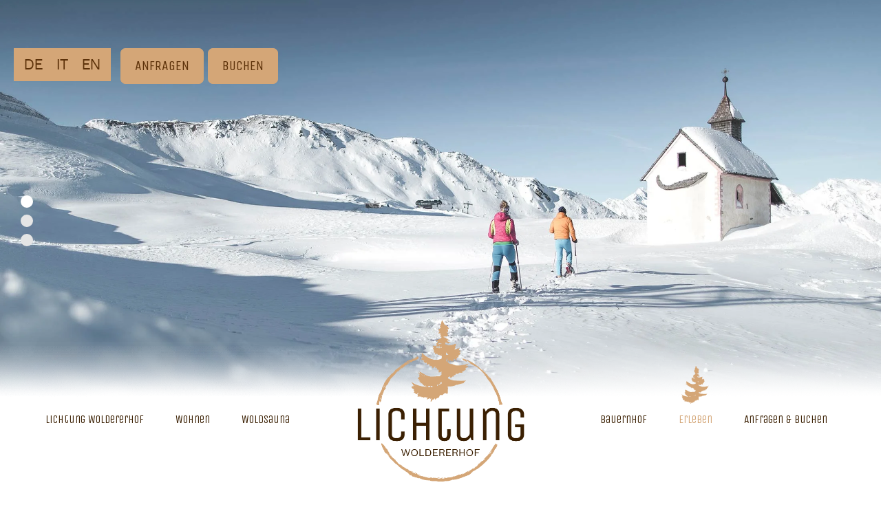

--- FILE ---
content_type: text/html; charset=UTF-8
request_url: https://www.woldererhof.com/romantiker/
body_size: 29359
content:
<!DOCTYPE html>
<html lang="de-DE" class="no-js " itemscope itemtype="https://schema.org/WebPage" >

<head>

<meta charset="UTF-8" />
<meta name='robots' content='index, follow, max-image-preview:large, max-snippet:-1, max-video-preview:-1' />
<link rel="alternate" hreflang="de" href="https://www.woldererhof.com/romantiker/" />
<link rel="alternate" hreflang="it" href="https://www.woldererhof.com/it/in-coppia/" />
<link rel="alternate" hreflang="en" href="https://www.woldererhof.com/en/couples/" />
<link rel="alternate" hreflang="x-default" href="https://www.woldererhof.com/romantiker/" />
<meta name="format-detection" content="telephone=no">
<meta name="viewport" content="width=device-width, initial-scale=1" />
<link rel="shortcut icon" href="https://www.woldererhof.com/wp-content/uploads/lichtung-woldererhof-favicon.ico" type="image/x-icon" />
<link rel="apple-touch-icon" href="https://www.woldererhof.com/wp-content/uploads/lichtung-woldererhof-apple-touch-icon.png" />
<meta name="theme-color" content="#ffffff" media="(prefers-color-scheme: light)">
<meta name="theme-color" content="#ffffff" media="(prefers-color-scheme: dark)">

	<!-- This site is optimized with the Yoast SEO plugin v22.0 - https://yoast.com/wordpress/plugins/seo/ -->
	<title>Romantischer Urlaub zu zweit in der Lichtung Woldererhof</title><link rel="preload" data-rocket-preload as="image" href="https://www.woldererhof.com/wp-content/uploads/verlauf-weiss.png" fetchpriority="high"><link rel="preload" data-rocket-preload as="style" href="https://fonts.googleapis.com/css?family=Unica%20One%3A1%2C400%2C500%2C700%7CRoboto%3A400&#038;display=swap" /><link rel="stylesheet" href="https://fonts.googleapis.com/css?family=Unica%20One%3A1%2C400%2C500%2C700%7CRoboto%3A400&#038;display=swap" media="print" onload="this.media='all'" /><noscript><link rel="stylesheet" href="https://fonts.googleapis.com/css?family=Unica%20One%3A1%2C400%2C500%2C700%7CRoboto%3A400&#038;display=swap" /></noscript>
	<meta name="description" content="Ein romantischer Urlaub zu zweit auf der Lichtung: der Woldererhof in Gasteig ist der ideale Ort für einen romantischen Urlaub zu zweit. Sich Zeit nehmen und genießen auf der Lichtung: Der Woldererhof heißt Paare herzlich willkommen!" />
	<link rel="canonical" href="https://www.woldererhof.com/romantiker/" />
	<script type="application/ld+json" class="yoast-schema-graph">{"@context":"https://schema.org","@graph":[{"@type":"WebPage","@id":"https://www.woldererhof.com/romantiker/","url":"https://www.woldererhof.com/romantiker/","name":"Romantischer Urlaub zu zweit in der Lichtung Woldererhof","isPartOf":{"@id":"https://www.woldererhof.com/#website"},"datePublished":"2019-02-21T14:24:48+00:00","dateModified":"2019-03-01T07:35:48+00:00","description":"Ein romantischer Urlaub zu zweit auf der Lichtung: der Woldererhof in Gasteig ist der ideale Ort für einen romantischen Urlaub zu zweit. Sich Zeit nehmen und genießen auf der Lichtung: Der Woldererhof heißt Paare herzlich willkommen!","breadcrumb":{"@id":"https://www.woldererhof.com/romantiker/#breadcrumb"},"inLanguage":"de","potentialAction":[{"@type":"ReadAction","target":["https://www.woldererhof.com/romantiker/"]}]},{"@type":"BreadcrumbList","@id":"https://www.woldererhof.com/romantiker/#breadcrumb","itemListElement":[{"@type":"ListItem","position":1,"name":"Startseite","item":"https://www.woldererhof.com/"},{"@type":"ListItem","position":2,"name":"Romantiker"}]},{"@type":"WebSite","@id":"https://www.woldererhof.com/#website","url":"https://www.woldererhof.com/","name":"Lichtung Woldererhof","description":"Lichtung Woldererhof","potentialAction":[{"@type":"SearchAction","target":{"@type":"EntryPoint","urlTemplate":"https://www.woldererhof.com/?s={search_term_string}"},"query-input":"required name=search_term_string"}],"inLanguage":"de"}]}</script>
	<!-- / Yoast SEO plugin. -->


<link rel='dns-prefetch' href='//ajax.googleapis.com' />
<link rel='dns-prefetch' href='//fonts.googleapis.com' />
<link href='https://fonts.gstatic.com' crossorigin rel='preconnect' />
<link rel="alternate" type="application/rss+xml" title="Lichtung Woldererhof &raquo; Feed" href="https://www.woldererhof.com/feed/" />
<link rel="alternate" type="application/rss+xml" title="Lichtung Woldererhof &raquo; Kommentar-Feed" href="https://www.woldererhof.com/comments/feed/" />
<link rel="alternate" type="application/rss+xml" title="Lichtung Woldererhof &raquo; Romantiker-Kommentar-Feed" href="https://www.woldererhof.com/romantiker/feed/" />
<style id='wp-emoji-styles-inline-css' type='text/css'>

	img.wp-smiley, img.emoji {
		display: inline !important;
		border: none !important;
		box-shadow: none !important;
		height: 1em !important;
		width: 1em !important;
		margin: 0 0.07em !important;
		vertical-align: -0.1em !important;
		background: none !important;
		padding: 0 !important;
	}
</style>
<link rel='stylesheet' id='wp-block-library-css' href='https://www.woldererhof.com/wp-includes/css/dist/block-library/style.min.css?ver=6.4.7' type='text/css' media='all' />
<style id='classic-theme-styles-inline-css' type='text/css'>
/*! This file is auto-generated */
.wp-block-button__link{color:#fff;background-color:#32373c;border-radius:9999px;box-shadow:none;text-decoration:none;padding:calc(.667em + 2px) calc(1.333em + 2px);font-size:1.125em}.wp-block-file__button{background:#32373c;color:#fff;text-decoration:none}
</style>
<style id='global-styles-inline-css' type='text/css'>
body{--wp--preset--color--black: #000000;--wp--preset--color--cyan-bluish-gray: #abb8c3;--wp--preset--color--white: #ffffff;--wp--preset--color--pale-pink: #f78da7;--wp--preset--color--vivid-red: #cf2e2e;--wp--preset--color--luminous-vivid-orange: #ff6900;--wp--preset--color--luminous-vivid-amber: #fcb900;--wp--preset--color--light-green-cyan: #7bdcb5;--wp--preset--color--vivid-green-cyan: #00d084;--wp--preset--color--pale-cyan-blue: #8ed1fc;--wp--preset--color--vivid-cyan-blue: #0693e3;--wp--preset--color--vivid-purple: #9b51e0;--wp--preset--gradient--vivid-cyan-blue-to-vivid-purple: linear-gradient(135deg,rgba(6,147,227,1) 0%,rgb(155,81,224) 100%);--wp--preset--gradient--light-green-cyan-to-vivid-green-cyan: linear-gradient(135deg,rgb(122,220,180) 0%,rgb(0,208,130) 100%);--wp--preset--gradient--luminous-vivid-amber-to-luminous-vivid-orange: linear-gradient(135deg,rgba(252,185,0,1) 0%,rgba(255,105,0,1) 100%);--wp--preset--gradient--luminous-vivid-orange-to-vivid-red: linear-gradient(135deg,rgba(255,105,0,1) 0%,rgb(207,46,46) 100%);--wp--preset--gradient--very-light-gray-to-cyan-bluish-gray: linear-gradient(135deg,rgb(238,238,238) 0%,rgb(169,184,195) 100%);--wp--preset--gradient--cool-to-warm-spectrum: linear-gradient(135deg,rgb(74,234,220) 0%,rgb(151,120,209) 20%,rgb(207,42,186) 40%,rgb(238,44,130) 60%,rgb(251,105,98) 80%,rgb(254,248,76) 100%);--wp--preset--gradient--blush-light-purple: linear-gradient(135deg,rgb(255,206,236) 0%,rgb(152,150,240) 100%);--wp--preset--gradient--blush-bordeaux: linear-gradient(135deg,rgb(254,205,165) 0%,rgb(254,45,45) 50%,rgb(107,0,62) 100%);--wp--preset--gradient--luminous-dusk: linear-gradient(135deg,rgb(255,203,112) 0%,rgb(199,81,192) 50%,rgb(65,88,208) 100%);--wp--preset--gradient--pale-ocean: linear-gradient(135deg,rgb(255,245,203) 0%,rgb(182,227,212) 50%,rgb(51,167,181) 100%);--wp--preset--gradient--electric-grass: linear-gradient(135deg,rgb(202,248,128) 0%,rgb(113,206,126) 100%);--wp--preset--gradient--midnight: linear-gradient(135deg,rgb(2,3,129) 0%,rgb(40,116,252) 100%);--wp--preset--font-size--small: 13px;--wp--preset--font-size--medium: 20px;--wp--preset--font-size--large: 36px;--wp--preset--font-size--x-large: 42px;--wp--preset--spacing--20: 0.44rem;--wp--preset--spacing--30: 0.67rem;--wp--preset--spacing--40: 1rem;--wp--preset--spacing--50: 1.5rem;--wp--preset--spacing--60: 2.25rem;--wp--preset--spacing--70: 3.38rem;--wp--preset--spacing--80: 5.06rem;--wp--preset--shadow--natural: 6px 6px 9px rgba(0, 0, 0, 0.2);--wp--preset--shadow--deep: 12px 12px 50px rgba(0, 0, 0, 0.4);--wp--preset--shadow--sharp: 6px 6px 0px rgba(0, 0, 0, 0.2);--wp--preset--shadow--outlined: 6px 6px 0px -3px rgba(255, 255, 255, 1), 6px 6px rgba(0, 0, 0, 1);--wp--preset--shadow--crisp: 6px 6px 0px rgba(0, 0, 0, 1);}:where(.is-layout-flex){gap: 0.5em;}:where(.is-layout-grid){gap: 0.5em;}body .is-layout-flow > .alignleft{float: left;margin-inline-start: 0;margin-inline-end: 2em;}body .is-layout-flow > .alignright{float: right;margin-inline-start: 2em;margin-inline-end: 0;}body .is-layout-flow > .aligncenter{margin-left: auto !important;margin-right: auto !important;}body .is-layout-constrained > .alignleft{float: left;margin-inline-start: 0;margin-inline-end: 2em;}body .is-layout-constrained > .alignright{float: right;margin-inline-start: 2em;margin-inline-end: 0;}body .is-layout-constrained > .aligncenter{margin-left: auto !important;margin-right: auto !important;}body .is-layout-constrained > :where(:not(.alignleft):not(.alignright):not(.alignfull)){max-width: var(--wp--style--global--content-size);margin-left: auto !important;margin-right: auto !important;}body .is-layout-constrained > .alignwide{max-width: var(--wp--style--global--wide-size);}body .is-layout-flex{display: flex;}body .is-layout-flex{flex-wrap: wrap;align-items: center;}body .is-layout-flex > *{margin: 0;}body .is-layout-grid{display: grid;}body .is-layout-grid > *{margin: 0;}:where(.wp-block-columns.is-layout-flex){gap: 2em;}:where(.wp-block-columns.is-layout-grid){gap: 2em;}:where(.wp-block-post-template.is-layout-flex){gap: 1.25em;}:where(.wp-block-post-template.is-layout-grid){gap: 1.25em;}.has-black-color{color: var(--wp--preset--color--black) !important;}.has-cyan-bluish-gray-color{color: var(--wp--preset--color--cyan-bluish-gray) !important;}.has-white-color{color: var(--wp--preset--color--white) !important;}.has-pale-pink-color{color: var(--wp--preset--color--pale-pink) !important;}.has-vivid-red-color{color: var(--wp--preset--color--vivid-red) !important;}.has-luminous-vivid-orange-color{color: var(--wp--preset--color--luminous-vivid-orange) !important;}.has-luminous-vivid-amber-color{color: var(--wp--preset--color--luminous-vivid-amber) !important;}.has-light-green-cyan-color{color: var(--wp--preset--color--light-green-cyan) !important;}.has-vivid-green-cyan-color{color: var(--wp--preset--color--vivid-green-cyan) !important;}.has-pale-cyan-blue-color{color: var(--wp--preset--color--pale-cyan-blue) !important;}.has-vivid-cyan-blue-color{color: var(--wp--preset--color--vivid-cyan-blue) !important;}.has-vivid-purple-color{color: var(--wp--preset--color--vivid-purple) !important;}.has-black-background-color{background-color: var(--wp--preset--color--black) !important;}.has-cyan-bluish-gray-background-color{background-color: var(--wp--preset--color--cyan-bluish-gray) !important;}.has-white-background-color{background-color: var(--wp--preset--color--white) !important;}.has-pale-pink-background-color{background-color: var(--wp--preset--color--pale-pink) !important;}.has-vivid-red-background-color{background-color: var(--wp--preset--color--vivid-red) !important;}.has-luminous-vivid-orange-background-color{background-color: var(--wp--preset--color--luminous-vivid-orange) !important;}.has-luminous-vivid-amber-background-color{background-color: var(--wp--preset--color--luminous-vivid-amber) !important;}.has-light-green-cyan-background-color{background-color: var(--wp--preset--color--light-green-cyan) !important;}.has-vivid-green-cyan-background-color{background-color: var(--wp--preset--color--vivid-green-cyan) !important;}.has-pale-cyan-blue-background-color{background-color: var(--wp--preset--color--pale-cyan-blue) !important;}.has-vivid-cyan-blue-background-color{background-color: var(--wp--preset--color--vivid-cyan-blue) !important;}.has-vivid-purple-background-color{background-color: var(--wp--preset--color--vivid-purple) !important;}.has-black-border-color{border-color: var(--wp--preset--color--black) !important;}.has-cyan-bluish-gray-border-color{border-color: var(--wp--preset--color--cyan-bluish-gray) !important;}.has-white-border-color{border-color: var(--wp--preset--color--white) !important;}.has-pale-pink-border-color{border-color: var(--wp--preset--color--pale-pink) !important;}.has-vivid-red-border-color{border-color: var(--wp--preset--color--vivid-red) !important;}.has-luminous-vivid-orange-border-color{border-color: var(--wp--preset--color--luminous-vivid-orange) !important;}.has-luminous-vivid-amber-border-color{border-color: var(--wp--preset--color--luminous-vivid-amber) !important;}.has-light-green-cyan-border-color{border-color: var(--wp--preset--color--light-green-cyan) !important;}.has-vivid-green-cyan-border-color{border-color: var(--wp--preset--color--vivid-green-cyan) !important;}.has-pale-cyan-blue-border-color{border-color: var(--wp--preset--color--pale-cyan-blue) !important;}.has-vivid-cyan-blue-border-color{border-color: var(--wp--preset--color--vivid-cyan-blue) !important;}.has-vivid-purple-border-color{border-color: var(--wp--preset--color--vivid-purple) !important;}.has-vivid-cyan-blue-to-vivid-purple-gradient-background{background: var(--wp--preset--gradient--vivid-cyan-blue-to-vivid-purple) !important;}.has-light-green-cyan-to-vivid-green-cyan-gradient-background{background: var(--wp--preset--gradient--light-green-cyan-to-vivid-green-cyan) !important;}.has-luminous-vivid-amber-to-luminous-vivid-orange-gradient-background{background: var(--wp--preset--gradient--luminous-vivid-amber-to-luminous-vivid-orange) !important;}.has-luminous-vivid-orange-to-vivid-red-gradient-background{background: var(--wp--preset--gradient--luminous-vivid-orange-to-vivid-red) !important;}.has-very-light-gray-to-cyan-bluish-gray-gradient-background{background: var(--wp--preset--gradient--very-light-gray-to-cyan-bluish-gray) !important;}.has-cool-to-warm-spectrum-gradient-background{background: var(--wp--preset--gradient--cool-to-warm-spectrum) !important;}.has-blush-light-purple-gradient-background{background: var(--wp--preset--gradient--blush-light-purple) !important;}.has-blush-bordeaux-gradient-background{background: var(--wp--preset--gradient--blush-bordeaux) !important;}.has-luminous-dusk-gradient-background{background: var(--wp--preset--gradient--luminous-dusk) !important;}.has-pale-ocean-gradient-background{background: var(--wp--preset--gradient--pale-ocean) !important;}.has-electric-grass-gradient-background{background: var(--wp--preset--gradient--electric-grass) !important;}.has-midnight-gradient-background{background: var(--wp--preset--gradient--midnight) !important;}.has-small-font-size{font-size: var(--wp--preset--font-size--small) !important;}.has-medium-font-size{font-size: var(--wp--preset--font-size--medium) !important;}.has-large-font-size{font-size: var(--wp--preset--font-size--large) !important;}.has-x-large-font-size{font-size: var(--wp--preset--font-size--x-large) !important;}
.wp-block-navigation a:where(:not(.wp-element-button)){color: inherit;}
:where(.wp-block-post-template.is-layout-flex){gap: 1.25em;}:where(.wp-block-post-template.is-layout-grid){gap: 1.25em;}
:where(.wp-block-columns.is-layout-flex){gap: 2em;}:where(.wp-block-columns.is-layout-grid){gap: 2em;}
.wp-block-pullquote{font-size: 1.5em;line-height: 1.6;}
</style>
<link data-minify="1" rel='stylesheet' id='wpml-blocks-css' href='https://www.woldererhof.com/wp-content/cache/min/1/wp-content/plugins/sitepress-multilingual-cms/dist/css/blocks/styles.css?ver=1760598025' type='text/css' media='all' />
<link data-minify="1" rel='stylesheet' id='gmdpcf-jquery-ui-css' href='https://www.woldererhof.com/wp-content/cache/min/1/wp-content/plugins/date-picker-for-contact-form-7/assents/jquery-ui-themes/themes/base/jquery-ui.css?ver=1760598025' type='text/css' media='all' />
<link data-minify="1" rel='stylesheet' id='gmdpcf-jquery-ui-theme-css' href='https://www.woldererhof.com/wp-content/cache/min/1/wp-content/plugins/date-picker-for-contact-form-7/assents/jquery-ui-themes/themes/base/theme.css?ver=1760598025' type='text/css' media='all' />
<link data-minify="1" rel='stylesheet' id='gmdpcf-stylee-css' href='https://www.woldererhof.com/wp-content/cache/min/1/wp-content/plugins/date-picker-for-contact-form-7/assents/css/style.css?ver=1760598025' type='text/css' media='all' />
<link data-minify="1" rel='stylesheet' id='jquery-ui-theme-css' href='https://www.woldererhof.com/wp-content/cache/min/1/ajax/libs/jqueryui/1.11.4/themes/smoothness/jquery-ui.min.css?ver=1760598025' type='text/css' media='all' />
<link rel='stylesheet' id='wpml-legacy-horizontal-list-0-css' href='https://www.woldererhof.com/wp-content/plugins/sitepress-multilingual-cms/templates/language-switchers/legacy-list-horizontal/style.min.css?ver=1' type='text/css' media='all' />
<style id='wpml-legacy-horizontal-list-0-inline-css' type='text/css'>
.wpml-ls-statics-footer{background-color:#d4a677;}.wpml-ls-statics-footer, .wpml-ls-statics-footer .wpml-ls-sub-menu, .wpml-ls-statics-footer a {border-color:#d4a677;}.wpml-ls-statics-footer a, .wpml-ls-statics-footer .wpml-ls-sub-menu a, .wpml-ls-statics-footer .wpml-ls-sub-menu a:link, .wpml-ls-statics-footer li:not(.wpml-ls-current-language) .wpml-ls-link, .wpml-ls-statics-footer li:not(.wpml-ls-current-language) .wpml-ls-link:link {color:#5c3109;background-color:#d4a677;}.wpml-ls-statics-footer a, .wpml-ls-statics-footer .wpml-ls-sub-menu a:hover,.wpml-ls-statics-footer .wpml-ls-sub-menu a:focus, .wpml-ls-statics-footer .wpml-ls-sub-menu a:link:hover, .wpml-ls-statics-footer .wpml-ls-sub-menu a:link:focus {color:#ffffff;background-color:#d4a677;}.wpml-ls-statics-footer .wpml-ls-current-language > a {color:#5c3109;background-color:#d4a677;}.wpml-ls-statics-footer .wpml-ls-current-language:hover>a, .wpml-ls-statics-footer .wpml-ls-current-language>a:focus {color:#ffffff;background-color:#d4a677;}
.wpml-ls-display{display:inline!important;}
</style>
<link rel='stylesheet' id='cmplz-general-css' href='https://www.woldererhof.com/wp-content/plugins/complianz-gdpr-premium/assets/css/cookieblocker.min.css?ver=1709564453' type='text/css' media='all' />
<link data-minify="1" rel='stylesheet' id='mfn-be-css' href='https://www.woldererhof.com/wp-content/cache/min/1/wp-content/themes/betheme/css/be.css?ver=1760598025' type='text/css' media='all' />
<link rel='stylesheet' id='mfn-animations-css' href='https://www.woldererhof.com/wp-content/themes/betheme/assets/animations/animations.min.css?ver=27.3.6' type='text/css' media='all' />
<link data-minify="1" rel='stylesheet' id='mfn-font-awesome-css' href='https://www.woldererhof.com/wp-content/cache/min/1/wp-content/themes/betheme/fonts/fontawesome/fontawesome.css?ver=1760598025' type='text/css' media='all' />
<link rel='stylesheet' id='mfn-jplayer-css' href='https://www.woldererhof.com/wp-content/themes/betheme/assets/jplayer/css/jplayer.blue.monday.min.css?ver=27.3.6' type='text/css' media='all' />
<link data-minify="1" rel='stylesheet' id='mfn-responsive-css' href='https://www.woldererhof.com/wp-content/cache/min/1/wp-content/themes/betheme/css/responsive.css?ver=1760598025' type='text/css' media='all' />

<link data-minify="1" rel='stylesheet' id='tablepress-default-css' href='https://www.woldererhof.com/wp-content/cache/min/1/wp-content/plugins/tablepress/css/build/default.css?ver=1760598025' type='text/css' media='all' />
<link rel='stylesheet' id='tablepress-responsive-tables-css' href='https://www.woldererhof.com/wp-content/plugins/tablepress-responsive-tables/css/tablepress-responsive.min.css?ver=1.8' type='text/css' media='all' />
<link data-minify="1" rel='stylesheet' id='mfn-static-css' href='https://www.woldererhof.com/wp-content/cache/min/1/wp-content/uploads/betheme/css/static.css?ver=1760598025' type='text/css' media='all' />
<style id='mfn-dynamic-inline-css' type='text/css'>
@font-face{font-family:"Bau";src:url("https://www.woldererhof.com/wp-content/uploads/bau-regular.woff") format("woff"),url("https://www.woldererhof.com/wp-content/uploads/bau-regular.ttf") format("truetype");font-weight:normal;font-style:normal;font-display:swap}
form input.display-none{display:none!important}
</style>
<style id='mfn-custom-inline-css' type='text/css'>
/* Slider Höhe anpassungen */

/*

@media only screen and (max-width: 2200px) {

#rev_slider_1_1_forcefullwidth, #rev_slider_2_1_forcefullwidth, #rev_slider_3_1_forcefullwidth, #rev_slider_4_1_forcefullwidth, #rev_slider_5_1_forcefullwidth, #rev_slider_6_1_forcefullwidth, #rev_slider_7_1_forcefullwidth, #rev_slider_8_1_forcefullwidth, #rev_slider_9_1_forcefullwidth, #rev_slider_10_1_forcefullwidth, #rev_slider_14_1_forcefullwidth {
height: 900px !important;
}

#rev_slider_1_1_wrapper, #rev_slider_2_1_wrapper, #rev_slider_3_1_wrapper, #rev_slider_4_1_wrapper, #rev_slider_5_1_wrapper, #rev_slider_6_1_wrapper, #rev_slider_7_1_wrapper, #rev_slider_8_1_wrapper, #rev_slider_9_1_wrapper, #rev_slider_10_1_wrapper, #rev_slider_14_1_wrapper {
height: 900px !important;
}

#rev_slider_1_1, #rev_slider_2_1, #rev_slider_3_1, #rev_slider_4_1, #rev_slider_5_1, #rev_slider_6_1, #rev_slider_7_1, #rev_slider_8_1, #rev_slider_9_1, #rev_slider_10_1, #rev_slider_14_1 {
max-height: 900px !important;
height: 900px !important;
}

}

@media only screen and (max-width: 2000px) {

#rev_slider_1_1_forcefullwidth, #rev_slider_2_1_forcefullwidth, #rev_slider_3_1_forcefullwidth, #rev_slider_4_1_forcefullwidth, #rev_slider_5_1_forcefullwidth, #rev_slider_6_1_forcefullwidth, #rev_slider_7_1_forcefullwidth, #rev_slider_8_1_forcefullwidth, #rev_slider_9_1_forcefullwidth, #rev_slider_10_1_forcefullwidth, #rev_slider_14_1_forcefullwidth {
height: 850px !important;
}

#rev_slider_1_1_wrapper, #rev_slider_2_1_wrapper, #rev_slider_3_1_wrapper, #rev_slider_4_1_wrapper, #rev_slider_5_1_wrapper, #rev_slider_6_1_wrapper, #rev_slider_7_1_wrapper, #rev_slider_8_1_wrapper, #rev_slider_9_1_wrapper, #rev_slider_10_1_wrapper, #rev_slider_14_1_wrapper {
height: 850px !important;
}

#rev_slider_1_1, #rev_slider_2_1, #rev_slider_3_1, #rev_slider_4_1, #rev_slider_5_1, #rev_slider_6_1, #rev_slider_7_1, #rev_slider_8_1, #rev_slider_9_1, #rev_slider_10_1, #rev_slider_14_1 {
max-height: 850px !important;
height: 850px !important;
}

}

@media only screen and (max-width: 1930px) {

#rev_slider_1_1_forcefullwidth, #rev_slider_2_1_forcefullwidth, #rev_slider_3_1_forcefullwidth, #rev_slider_4_1_forcefullwidth, #rev_slider_5_1_forcefullwidth, #rev_slider_6_1_forcefullwidth, #rev_slider_7_1_forcefullwidth, #rev_slider_8_1_forcefullwidth, #rev_slider_9_1_forcefullwidth, #rev_slider_10_1_forcefullwidth, #rev_slider_14_1_forcefullwidth {
height: 800px !important;
}

#rev_slider_1_1_wrapper, #rev_slider_2_1_wrapper, #rev_slider_3_1_wrapper, #rev_slider_4_1_wrapper, #rev_slider_5_1_wrapper, #rev_slider_6_1_wrapper, #rev_slider_7_1_wrapper, #rev_slider_8_1_wrapper, #rev_slider_9_1_wrapper, #rev_slider_10_1_wrapper, #rev_slider_14_1_wrapper {
height: 800px !important;
}

#rev_slider_1_1, #rev_slider_2_1, #rev_slider_3_1, #rev_slider_4_1, #rev_slider_5_1, #rev_slider_6_1, #rev_slider_7_1, #rev_slider_8_1, #rev_slider_9_1, #rev_slider_10_1, #rev_slider_14_1 {
max-height: 800px !important;
height: 800px !important;
}

}

@media only screen and (max-width: 1700px) {

#rev_slider_1_1_forcefullwidth, #rev_slider_2_1_forcefullwidth, #rev_slider_3_1_forcefullwidth, #rev_slider_4_1_forcefullwidth, #rev_slider_5_1_forcefullwidth, #rev_slider_6_1_forcefullwidth, #rev_slider_7_1_forcefullwidth, #rev_slider_8_1_forcefullwidth, #rev_slider_9_1_forcefullwidth, #rev_slider_10_1_forcefullwidth, #rev_slider_14_1_forcefullwidth {
height: 750px !important;
}

#rev_slider_1_1_wrapper, #rev_slider_2_1_wrapper, #rev_slider_3_1_wrapper, #rev_slider_4_1_wrapper, #rev_slider_5_1_wrapper, #rev_slider_6_1_wrapper, #rev_slider_7_1_wrapper, #rev_slider_8_1_wrapper, #rev_slider_9_1_wrapper, #rev_slider_10_1_wrapper, #rev_slider_14_1_wrapper {
height: 750px !important;
}

#rev_slider_1_1, #rev_slider_2_1, #rev_slider_3_1, #rev_slider_4_1, #rev_slider_5_1, #rev_slider_6_1, #rev_slider_7_1, #rev_slider_8_1, #rev_slider_9_1, #rev_slider_10_1, #rev_slider_14_1 {
max-height: 750px !important;
height: 750px !important;
}

}

@media only screen and (max-width: 1600px) {

#rev_slider_1_1_forcefullwidth, #rev_slider_2_1_forcefullwidth, #rev_slider_3_1_forcefullwidth, #rev_slider_4_1_forcefullwidth, #rev_slider_5_1_forcefullwidth, #rev_slider_6_1_forcefullwidth, #rev_slider_7_1_forcefullwidth, #rev_slider_8_1_forcefullwidth, #rev_slider_9_1_forcefullwidth, #rev_slider_10_1_forcefullwidth, #rev_slider_14_1_forcefullwidth {
height: 700px !important;
}

#rev_slider_1_1_wrapper, #rev_slider_2_1_wrapper, #rev_slider_3_1_wrapper, #rev_slider_4_1_wrapper, #rev_slider_5_1_wrapper, #rev_slider_6_1_wrapper, #rev_slider_7_1_wrapper, #rev_slider_8_1_wrapper, #rev_slider_9_1_wrapper, #rev_slider_10_1_wrapper, #rev_slider_14_1_wrapper {
height: 700px !important;
}

#rev_slider_1_1, #rev_slider_2_1, #rev_slider_3_1, #rev_slider_4_1, #rev_slider_5_1, #rev_slider_6_1, #rev_slider_7_1, #rev_slider_8_1, #rev_slider_9_1, #rev_slider_10_1, #rev_slider_14_1 {
max-height: 700px !important;
height: 700px !important;
}

}

@media only screen and (max-width: 1080px) {

#rev_slider_1_1_forcefullwidth, #rev_slider_2_1_forcefullwidth, #rev_slider_3_1_forcefullwidth, #rev_slider_4_1_forcefullwidth, #rev_slider_5_1_forcefullwidth, #rev_slider_6_1_forcefullwidth, #rev_slider_7_1_forcefullwidth, #rev_slider_8_1_forcefullwidth, #rev_slider_9_1_forcefullwidth, #rev_slider_10_1_forcefullwidth, #rev_slider_14_1_forcefullwidth {
height: 400px !important;
}

#rev_slider_1_1_wrapper, #rev_slider_2_1_wrapper, #rev_slider_3_1_wrapper, #rev_slider_4_1_wrapper, #rev_slider_5_1_wrapper, #rev_slider_6_1_wrapper, #rev_slider_7_1_wrapper, #rev_slider_8_1_wrapper, #rev_slider_9_1_wrapper, #rev_slider_10_1_wrapper, #rev_slider_14_1_wrapper {
height: 400px !important;
}

#rev_slider_1_1, #rev_slider_2_1, #rev_slider_3_1, #rev_slider_4_1, #rev_slider_5_1, #rev_slider_6_1, #rev_slider_7_1, #rev_slider_8_1, #rev_slider_9_1, #rev_slider_10_1, #rev_slider_14_1 {
max-height: 400px !important;
height: 400px !important;
}

}

@media only screen and (max-width: 960px) {


#rev_slider_1_1_forcefullwidth, #rev_slider_2_1_forcefullwidth, #rev_slider_3_1_forcefullwidth, #rev_slider_4_1_forcefullwidth, #rev_slider_5_1_forcefullwidth, #rev_slider_6_1_forcefullwidth, #rev_slider_7_1_forcefullwidth, #rev_slider_8_1_forcefullwidth, #rev_slider_9_1_forcefullwidth, #rev_slider_10_1_forcefullwidth, #rev_slider_14_1_forcefullwidth {
height: 550px !important;
}

#rev_slider_1_1_wrapper, #rev_slider_2_1_wrapper, #rev_slider_3_1_wrapper, #rev_slider_4_1_wrapper, #rev_slider_5_1_wrapper, #rev_slider_6_1_wrapper, #rev_slider_7_1_wrapper, #rev_slider_8_1_wrapper, #rev_slider_9_1_wrapper, #rev_slider_10_1_wrapper, #rev_slider_14_1_wrapper {
height: 550px !important;
}

#rev_slider_1_1, #rev_slider_2_1, #rev_slider_3_1, #rev_slider_4_1, #rev_slider_5_1, #rev_slider_6_1, #rev_slider_7_1, #rev_slider_8_1, #rev_slider_9_1, #rev_slider_10_1, #rev_slider_14_1 {
max-height: 550px !important;
height: 550px !important;
}


}

*/
/*
.button-stroke .button {
    border-color: #FFFFFF00;
}

.schnellanfrage {
    position: fixed;
    bottom: 0;
    width: 100%;
    z-index: 99;
}

#Top_bar .menu > li > a {
    padding: 105px 0;
}

.header-split #Header .top_bar_left .menu_wrapper {
    width: 100%;
    background-color: #ffffff !important;
}

#Top_bar .menu > li > a span:not(.description) {
    display: block;
    line-height: 60px;
    padding: 0 0.5vw;
}
*/
		@media only screen and (max-width: 767px)
			{
.mobile-header-mini #Top_bar #logo {
    height: 200px !important;
		}

.mobile-header-mini #Top_bar a.responsive-menu-toggle {
	    top: 150px !important;
    bottom: 0 !important;
}
}

.buchenlink .button-stroke a.button {
	border-width: 0px !important;
	margin-left: 50px !important;
}


.buchenlink a.button .button_label {
	color: #5c3109 !important;
padding: 0px !important;
}

.buchenlink a.button .button_label:hover {
	color: #ffffff !important;
}

.buchenlink a.button {
background-color: #d4a677 !important;
border-radius: 0px !important;
}

.buchenlink a.button:hover {
background-color: #d4a677 !important;
border-radius: 0px !important;
}

.buchenlink {
	position: absolute !important;
	top: 50px !important;
	left: 175px !important;
	z-index: 988 !important;
}

@media only screen and (max-width: 768px) {

.buchenlink {
    position: absolute !important;
    top: 0px !important;
    left: 20px !important;
    display: block;

}

.buchenlink a.button {
margin-bottom: -5px;
}

.buchenlink .button-stroke a.button {
margin-bottom: 0px;
margin-top: 0px !important;
}

.wpml-ls-statics-footer {
	top: 20px;
}
}


.post-excerpt {
display: none;
}

.single-photo-wrapper.image {
display: none;
}

.anfrage #anzahl-kinder {
width: 100%;
margin-left: 4.5%;
}

.anfrage .kinderfeldeinzeln {
width: 23.1%;
float: left;
margin: 0 0 0 1.5%;
}

.anfrage .anzahl-kinder {
width: 46.7% !important;
margin: 0.8% -0.5%;
float: left !important;
}

.anfrage input[type="text"], .anfrage input[type="email"], .anfrage input[type="tel"], .anfrage textarea {
background: rgba(255,255,255,1) !important;
}

.datenschutztest a {
color: #ffffff;
}

.datenschutztest a:hover {
color: #d4a677;
}

.anfrage label {
font-weight: 500;
}

.anfrage br {
display: none;
}

.button-stroke a.button {
color: #d4a677 !important;
}

.schnellanfrage span.wpcf7-form-control-wrap .wpcf7-date {
padding-top: 8px;
padding-bottom: 7px;
}

.schnellanfragefeldneu {
width: 12%;
float: left;
}

.schnellanfragefeldneu br {
display: none;
}

.schnellanfrage p {
margin: 0px 7px 0px 7px !important;
}

.schnellanfragefeldneu label {
font-weight: 500;
text-align: left;
color: #ffffff;
font-size: 15px;
letter-spacing: 0.05em;
text-transform: uppercase;
}

.schnellanfrage input[type="submit"] {
padding: 7px 25px !important;
margin-top: 4px !important;
}

.schnellanfrage input[type="text"], .schnellanfrage input[type="email"], .schnellanfrage input[type="tel"], .schnellanfrage textarea {
background: rgb(255, 255, 255) !important;
}

.schnellanfrage input[type="text"], .schnellanfrage input[type="email"], .schnellanfrage input[type="tel"], .schnellanfrage textarea {
padding-top: 8px;
padding-bottom: 9px;
}

.schnellanfrage .column {
margin: 0 0 -15px 0 !important;
}

.max-height-image {
  max-height: 58px !important;
}
</style>
<script type="text/javascript" src="https://www.woldererhof.com/wp-includes/js/jquery/jquery.min.js?ver=3.7.1" id="jquery-core-js"></script>
<script type="text/javascript" src="https://www.woldererhof.com/wp-includes/js/jquery/jquery-migrate.min.js?ver=3.4.1" id="jquery-migrate-js"></script>
<link rel="https://api.w.org/" href="https://www.woldererhof.com/wp-json/" /><link rel="alternate" type="application/json" href="https://www.woldererhof.com/wp-json/wp/v2/pages/163" /><link rel="EditURI" type="application/rsd+xml" title="RSD" href="https://www.woldererhof.com/xmlrpc.php?rsd" />
<meta name="generator" content="WordPress 6.4.7" />
<link rel='shortlink' href='https://www.woldererhof.com/?p=163' />
<link rel="alternate" type="application/json+oembed" href="https://www.woldererhof.com/wp-json/oembed/1.0/embed?url=https%3A%2F%2Fwww.woldererhof.com%2Fromantiker%2F" />
<link rel="alternate" type="text/xml+oembed" href="https://www.woldererhof.com/wp-json/oembed/1.0/embed?url=https%3A%2F%2Fwww.woldererhof.com%2Fromantiker%2F&#038;format=xml" />
<meta name="generator" content="WPML ver:4.6.9 stt:1,3,27;" />
<!-- Google Tag Manager 
<script>(function(w,d,s,l,i){w[l]=w[l]||[];w[l].push({'gtm.start':
new Date().getTime(),event:'gtm.js'});var f=d.getElementsByTagName(s)[0],
j=d.createElement(s),dl=l!='dataLayer'?'&l='+l:'';j.async=true;j.src=
'https://www.googletagmanager.com/gtm.js?id='+i+dl;f.parentNode.insertBefore(j,f);
})(window,document,'script','dataLayer','GTM-MQC578N');</script>
<!-- End Google Tag Manager -->			<style>.cmplz-hidden {
					display: none !important;
				}</style><meta name="generator" content="Powered by Slider Revolution 6.6.20 - responsive, Mobile-Friendly Slider Plugin for WordPress with comfortable drag and drop interface." />
<script>function setREVStartSize(e){
			//window.requestAnimationFrame(function() {
				window.RSIW = window.RSIW===undefined ? window.innerWidth : window.RSIW;
				window.RSIH = window.RSIH===undefined ? window.innerHeight : window.RSIH;
				try {
					var pw = document.getElementById(e.c).parentNode.offsetWidth,
						newh;
					pw = pw===0 || isNaN(pw) || (e.l=="fullwidth" || e.layout=="fullwidth") ? window.RSIW : pw;
					e.tabw = e.tabw===undefined ? 0 : parseInt(e.tabw);
					e.thumbw = e.thumbw===undefined ? 0 : parseInt(e.thumbw);
					e.tabh = e.tabh===undefined ? 0 : parseInt(e.tabh);
					e.thumbh = e.thumbh===undefined ? 0 : parseInt(e.thumbh);
					e.tabhide = e.tabhide===undefined ? 0 : parseInt(e.tabhide);
					e.thumbhide = e.thumbhide===undefined ? 0 : parseInt(e.thumbhide);
					e.mh = e.mh===undefined || e.mh=="" || e.mh==="auto" ? 0 : parseInt(e.mh,0);
					if(e.layout==="fullscreen" || e.l==="fullscreen")
						newh = Math.max(e.mh,window.RSIH);
					else{
						e.gw = Array.isArray(e.gw) ? e.gw : [e.gw];
						for (var i in e.rl) if (e.gw[i]===undefined || e.gw[i]===0) e.gw[i] = e.gw[i-1];
						e.gh = e.el===undefined || e.el==="" || (Array.isArray(e.el) && e.el.length==0)? e.gh : e.el;
						e.gh = Array.isArray(e.gh) ? e.gh : [e.gh];
						for (var i in e.rl) if (e.gh[i]===undefined || e.gh[i]===0) e.gh[i] = e.gh[i-1];
											
						var nl = new Array(e.rl.length),
							ix = 0,
							sl;
						e.tabw = e.tabhide>=pw ? 0 : e.tabw;
						e.thumbw = e.thumbhide>=pw ? 0 : e.thumbw;
						e.tabh = e.tabhide>=pw ? 0 : e.tabh;
						e.thumbh = e.thumbhide>=pw ? 0 : e.thumbh;
						for (var i in e.rl) nl[i] = e.rl[i]<window.RSIW ? 0 : e.rl[i];
						sl = nl[0];
						for (var i in nl) if (sl>nl[i] && nl[i]>0) { sl = nl[i]; ix=i;}
						var m = pw>(e.gw[ix]+e.tabw+e.thumbw) ? 1 : (pw-(e.tabw+e.thumbw)) / (e.gw[ix]);
						newh =  (e.gh[ix] * m) + (e.tabh + e.thumbh);
					}
					var el = document.getElementById(e.c);
					if (el!==null && el) el.style.height = newh+"px";
					el = document.getElementById(e.c+"_wrapper");
					if (el!==null && el) {
						el.style.height = newh+"px";
						el.style.display = "block";
					}
				} catch(e){
					console.log("Failure at Presize of Slider:" + e)
				}
			//});
		  };</script>
		<style type="text/css" id="wp-custom-css">
			.headlinelinksh2 h2 {
font-size: 92px;
line-height: 96px;
font-weight: 400;
letter-spacing: 0px;
}

.skiausruestung .buttonthemen span {
border: 0 !important;
text-shadow: 5px 5px 5px #000000;
}

.skiausruestung h2 {
padding-bottom: 0px !important;
margin-bottom: 0px !important;
font-size: 300%;
line-height: 100%;
padding-top: 50px !important;
text-shadow: 5px 5px 10px #000000;
}

rs-module-wrap {
z-index: 0 !important;
}

.header-split #Header .top_bar_left .logo {
z-index: 1;
}

.section-related-adjustment {
display: none !important;
}

.angebote #Header_wrapper {
background-position: center center !important;
height: 500px !important;
}

.angebote #Top_bar.is-sticky .top_bar_left {
top: 0px !important;
}

.angebote #Header .top_bar_left {
top: 430px !important;
}



.buttonangebot div {
display: inline;
}

.icon-doc-text::before {
display: none;
}

.grid .post-footer {
background: #ffffff;
}

.post-footer .post-links {
float: inline-start;
border-width: 1px;
border-style: solid;
border-radius: 4px;
border-color: #d4a677 !important;
font-family: 'Unica One', cursive;
font-size: 18px;
padding: 8px 25px;
}

.post-footer .post-links:hover {
background-color: #3b2003 !important; 
}

.post-footer .post-links a:hover {
color: #d4a677 !important; 
}

.image_frame .image_wrapper .image_links {
display: none;
}

.share-simple .post-header .title_wrapper {
margin-top: 200px;
text-align: center;
}

.share-simple h3 {
text-align: center;
}


.column-2, .column-3, .column-4, .column-5 {
    text-align: center !important;
}

.wpml-ls-legacy-list-horizontal a {
padding: 0px 10px 10px 10px !important;
}

.wpml-ls-legacy-list-horizontal {
padding: 4px !important;
}

.wpml-ls-statics-footer {
position: absolute !important;
top: 70px;
left: 20px;
z-index: 9999 !important;
display: block;
}



#map h2 {
text-align: center;
padding-bottom: 15px;
}

.contentanfang {
padding: 50px !important;
top: 0px !important;
}

.bildtextboxenrechts p {
text-align: right;
}

.bildtextboxenrechts img {
width: 50%;
padding-left: 3%;
}

.bildtextboxenrechts h2 {
padding-top: 3%;
text-align: right;
}

.bildtextboxenlinks img {
width: 50%;
padding-right: 3%;
}

.bildtextboxenlinks h2 {
padding-top: 3%;
}

.buttonthemen span {
border: 1px solid #d4a677 !important;
border-radius: 10px !important;
}

.rechts h2 {
padding-top: 10%;
text-align: right;
}

.rechts p {
text-align: right;
}

.links h2 {
padding-top: 10%;
}

.links img, .rechts img {
-webkit-transition: all 1s ease; /* Safari and Chrome */
-moz-transition: all 1s ease; /* Firefox */
-ms-transition: all 1s ease; /* IE 9 */
-o-transition: all 1s ease; /* Opera */
transition: all 1s ease;
margin: 4%;
width: 45%;
}

.links img:hover, .rechts img:hover {
-webkit-transform:scale(1.1); /* Safari and Chrome */
-moz-transform:scale(1.1); /* Firefox */
-ms-transform:scale(1.1); /* IE 9 */
-o-transform:scale(1.1); /* Opera */
 transform:scale(1.1);
}

.is-sticky#Top_bar .menu > li > a {
padding: 22px 0 18px 0 !important;
}

.row-2 .column-2, .row-2 .column-3, .row-2 .column-4, .row-2 .column-5 {
text-align: center;
}

.row-3 .column-2, .row-3 .column-3, .row-3 .column-4, .row-3 .column-5 {
text-align: center;
}

.row-4 .column-2, .row-4 .column-3, .row-4 .column-4, .row-4 .column-5 {
text-align: center;
}

.familie a {
color: #3b2003 !important;
font-weight: bold;
}

#Top_bar .menu li ul {
width: 96% !important;
}

#Top_bar .menu li ul li {
width: 100% !important;
}

.kontakt h2 {
color: #ffffff;
text-align: center;
padding-top: 25px;
padding-bottom: 25px;
}

/* Anfrageformular Start */

input[type="text"], input[type="email"], input[type="tel"], textarea {
background: rgba(255,255,255,0.5) !important;
}

.wpcf7-mail-sent-ok {
background: #3b2003 !important;
}

input[type="date"]:focus, input[type="email"]:focus, input[type="number"]:focus, input[type="password"]:focus, input[type="search"]:focus, input[type="tel"]:focus, input[type="text"]:focus, input[type="url"]:focus, select:focus, textarea:focus {
color: #000000 !important;
border-color: #ed6c77 !important;
}

input[type="date"], input[type="email"], input[type="number"], input[type="password"], input[type="search"], input[type="tel"], input[type="text"], input[type="url"], select, textarea, .woocommerce .quantity input.qty, .dark input[type="email"], .dark input[type="password"], .dark input[type="tel"], .dark input[type="text"], .dark select, .dark textarea {
color: #000000 !important;
border-color: #3b2003 !important;
}

#sendenbutton {
margin: 0px;
color: #3b2003 !important;
background: rgba(255,255,255,1) !important;
border-radius: 5px !important;
font-family: 'Unica One', cursive;
}

input[type="date"], input[type="email"], input[type="number"], input[type="password"], input[type="search"], input[type="tel"], input[type="text"], input[type="url"], select, .woocommerce .quantity input.qty, .dark input[type="email"], .dark input[type="password"], .dark input[type="tel"], .dark input[type="text"], .dark select, .dark textarea {
border: none !important;
}

span.wpcf7-form-control-wrap .wpcf7-textarea {
border: none !important;
}

input[type="date"], input[type="email"], input[type="number"], input[type="password"], input[type="search"], input[type="tel"], input[type="text"], input[type="url"], select, textarea, .woocommerce .quantity input.qty {
box-shadow: none !important;
}

.anfrage { 
border: 0px solid #ffffff;
color: #ffffff !important;
}

.drittelfeld, .emailzwei { 
width: 30% !important;
float: left; 
margin: 0.5% 1.5%;
}

.halbfeld { 
width: 47%;
float: left; 
margin: 0.5% 1.5%;
}

.ganzfeld { 
width: 97%; 
float: left; 
margin: 0.5% 1.5%;
}

.halbfeld span, .ganzfeld span, .drittelfeld span { 
margin-top: 6px;
}

.datenschutz span { 
font-size: 12px !important;
margin: 0% 1.5%;
font-weight: bold;
}

.datenschutz a { 
color: #ffffff !important;
}




.kreiswellnessmomente .photo_wrapper {
width: 46% !important;
-webkit-transition: all 1s ease; /* Safari and Chrome */
-moz-transition: all 1s ease; /* Firefox */
-ms-transition: all 1s ease; /* IE 9 */
-o-transition: all 1s ease; /* Opera */
transition: all 1s ease;
margin: 2%;
}

.kreiswellnessmomente .photo_wrapper:hover {
-webkit-transform:scale(1.1); /* Safari and Chrome */
-moz-transform:scale(1.1); /* Firefox */
-ms-transform:scale(1.1); /* IE 9 */
-o-transform:scale(1.1); /* Opera */
 transform:scale(1.1);
}

.kreiswellnessmomente .desc_wrapper {
width: 42% !important;
margin: 0 4% 0 4% !important;
padding-top: 8% !important;
}

.geschenk {
color: #d4a677;
text-align: center;
}

.geschenk a {
color: #ffffff;
}

.geschenk a:hover {
color: #d4a677;
}

.geschenk h2 {
color: #d4a677;
text-align: center;
line-height: 25px !important;
padding-top: 20px;
}

.image_frame .image_wrapper .mask, .edd_download_image::after {
box-shadow: inset 0 0 0px 0px rgba(0,0,0,0) !important;
}

#sc_gallery-1, #sc_gallery-2 {
padding-top: 25px;
}

.erlebenseitesommer {
text-align: center;
}

.erlebenseitesommer h2 {
text-align: center;
line-height: 25px !important;
padding-top: 20px;
}

.erlebenseitesommer img {
padding-top: 25px;
}

.erlebenseitesommer p {
padding: 0 20%;
}

.hofeigeneskreis {
width: 96% !important;
-webkit-transition: all 1s ease; /* Safari and Chrome */
-moz-transition: all 1s ease; /* Firefox */
-ms-transition: all 1s ease; /* IE 9 */
-o-transition: all 1s ease; /* Opera */
transition: all 1s ease;
margin: 2%;
}

.hofeigeneskreis:hover {
-webkit-transform:scale(1.1); /* Safari and Chrome */
-moz-transform:scale(1.1); /* Firefox */
-ms-transform:scale(1.1); /* IE 9 */
-o-transform:scale(1.1); /* Opera */
 transform:scale(1.1);
}

.hofeigenes {
text-align: center;
}

.hofeigenes p {
padding-top: 20px;
}

.angebot {
color: #ffffff;
text-align: center;
}

.angebot h2 {
color: #ffffff;
text-align: center;
line-height: 25px !important;
padding-top: 20px;
}

.angebot h3 {
color: #ffffff;
text-align: center;
padding-bottom: 20px;
}

.infos h2 {
padding-top: 30px;
}

.untermenu a {
font-family: 'Unica One', cursive;
font-size: 100% !important;
}

.tablepress tfoot th, .tablepress thead th {
background-color: #d4a677 !important;
text-align: center;
}

#preise p {
text-align: center;
}

#preise h2 {
text-align: center;
}

#preise h3 {
margin-bottom: 0px;
}

#preise h4 {
margin-bottom: 0px;
font-size: 18px;
}

.wohnungenkreiszwei {
width: 96% !important;
-webkit-transition: all 1s ease; /* Safari and Chrome */
-moz-transition: all 1s ease; /* Firefox */
-ms-transition: all 1s ease; /* IE 9 */
-o-transition: all 1s ease; /* Opera */
transition: all 1s ease;
margin: 2%;
}

.wohnungenkreiszwei:hover {
-webkit-transform:scale(1.1); /* Safari and Chrome */
-moz-transform:scale(1.1); /* Firefox */
-ms-transform:scale(1.1); /* IE 9 */
-o-transform:scale(1.1); /* Opera */
 transform:scale(1.1);
}

.unserewohnungen {
text-align: center;
}

.einklang h2 {
color: #ffffff !important;
font-size: 380%;
line-height: 100%;
text-shadow: 0px 0px 75px #000;
}

.wohnenliste {
color: #ffffff;
text-align: center;
}

.wohnenliste h2 {
color: #d4a677;
}

.wohnenlisteeinzeln {
padding: 50px 2% 0 2% !important;
}

.wohnenlisteeinzeln img {
padding: 0 0 10px 0 !important;
}

.baumamseitenrand {
display:none;
position: fixed;
bottom: 64px;
left: 0;
margin: 0 !important;
width: auto !important;
opacity: 0.5;
}

.button-stroke input[type="submit"] {
border-width: 1px !important;
border-radius: 7px !important;
}

.schnellanfrage input[type="submit"] {
font-family: 'Unica One', cursive;
font-size: 18px;
padding: 8px 25px;
}

.schnellanfrage p a {
color: #ffffff !important;
font-size: 12px !important;
}

.schnellanfrage p a:hover {
text-decoration: underline !important;
color: #ffffff !important;
}

#anfrageformular {
display: flex;
justify-content: center;
width: 80%;
margin: 0 10%;
}

.schnellanfrage {
display:none;
background-color: rgba (59,32,3,0.8) !important;
width: 100% !important;
margin: 0 !important;
bottom: 0;
position: fixed;
z-index: 998;
}

.schnellanfrage .column {
margin: 0 0 10px 0 !important;
}

.schnellanfrage p {
margin: 20px 7px -20px 7px;
float: unset !important;
text-align: center;
}

.footermitte {
margin: -50px !important;
}

.footermitte p {
margin: 0px !important;
}

a:hover {
text-decoration: none;
}

#Footer {
z-index: 99;
}

#Footer .footer_copy .one {
margin-bottom: 90px !important;
}

#Footer .footer_copy .one {
padding-top: 0px !important;
}

#Footer .footer_copy {
border-top: 1px solid rgba(255,255,255,0) !important;
background: #ffffff;
}

#Footer .widgets_wrapper .widget {
padding: 0px !important;
}

.footerlinks {
font-size: 15px;
line-height: 1.6;
}

.footerlinks p {
margin: 0 0 5px !important;
}

.footerrechts {
text-align: right;
font-size: 15px;
padding-bottom: 35px;
}

.footerlinks span {
font-family: 'Unica One', cursive;
font-size: 25px !important;
}

.homethemenrechts .photo_wrapper:hover, .homethemenlinks .photo_wrapper:hover {
-webkit-transform:scale(1.1); /* Safari and Chrome */
-moz-transform:scale(1.1); /* Firefox */
-ms-transform:scale(1.1); /* IE 9 */
-o-transform:scale(1.1); /* Opera */
 transform:scale(1.1);
}

.homethemenrechts {
padding-top: 5%;
}

.homethemenrechts .desc_wrapper {
width: 35% !important;
margin: 0 3% 0 22% !important;
padding-top: 8% !important;
}

.homethemenrechts .photo_wrapper {
width: 36% !important;
-webkit-transition: all 1s ease; /* Safari and Chrome */
-moz-transition: all 1s ease; /* Firefox */
-ms-transition: all 1s ease; /* IE 9 */
-o-transition: all 1s ease; /* Opera */
transition: all 1s ease;
margin: 2%;
}

.homethemenlinks .desc_wrapper {
width: 260px !important;
margin: 0 2% 0 3% !important;
padding-top: 8% !important;
}

.homethemenlinks .photo_wrapper {
width: 36% !important;
-webkit-transition: all 1s ease; /* Safari and Chrome */
-moz-transition: all 1s ease; /* Firefox */
-ms-transition: all 1s ease; /* IE 9 */
-o-transition: all 1s ease; /* Opera */
transition: all 1s ease;
margin: 2%;
}

.unterseitethemenlinks .desc_wrapper {
width: 45% !important;
margin: 0 2% 0 3% !important;
padding-top: 5% !important;
padding-bottom: 15% !important;
}

.unterseitethemenlinks .photo_wrapper {
width: 48% !important;
-webkit-transition: all 1s ease; /* Safari and Chrome */
-moz-transition: all 1s ease; /* Firefox */
-ms-transition: all 1s ease; /* IE 9 */
-o-transition: all 1s ease; /* Opera */
transition: all 1s ease;
margin: 2% 2% 2% 0;
}

.unterseitethemenrechts .desc_wrapper {
width: 45% !important;
margin: 0 3% 0 2% !important;
padding-top: 5% !important;
}

.unterseitethemenrechts .photo_wrapper {
width: 48% !important;
margin: 2% 0 2% 2%;
}

a.button .button_label {
padding: 10px 20px !important;
font-family: 'Unica One', cursive;
}

.button-stroke a.button .button_icon {
display: none;
}

.button-stroke a.button {
border-width: 1px !important;
border-radius: 7px !important;
margin-top: 20px;
border-color: #d4a677 !important;
}

.is-sticky#Top_bar .menu > li > a::after {
content: none !important;
}

#Top_bar #logo img {
padding: 4px 0 0 0 !important;
}

.is-sticky#Top_bar {
height: 70px !important;
background: #ffffff !important;
opacity: 0.9 !important;
}


#Action_bar .slogan {
position: absolute;
right: 0px;
}

#Action_bar .slogan a:hover {
text-decoration: none !important;
}

#Action_bar .slogan a {
border: 1px solid #5c3109 !important;
padding: 6px 10px 5px 10px;
border-radius: 5px;
font-family: 'Unica One', cursive;
}

#Action_bar {
font-size: 15px !important;
height: 52px !important;
}

#Top_bar a.responsive-menu-toggle {
top: 60% !important;
}

.textrechts {
border-left: 2px solid #000000;
width: 40% !important;
padding: 10px 0 0 0;
}

.textrechts p {
padding: 0 0 0 25px;
}

blockquote {
font-size: 20px !important;
line-height: 30px !important;
margin: 0 0 0 25px !important;
top: 0px !important;
background: none !important;
}

blockquote::after {
content: none !important;
}

#Top_bar .menu > li > a::after {
height: 0px !important;
top: 180px !important;
content: url(https://www.woldererhof.com/wp-content/uploads/lichtung-woldererhof-baum-icon.png) !important;
}

.ares .tp-bullet {
width: 18px !important;
height: 18px !important;
}

.tp-bullet-title {
display: none;
}

.logo-main {
max-height: 160% !important;
}

#Header {
top: -200px;
}

#Top_bar .menu > li > a {
padding: 240px 0 0 0 !important;
}

.header-split #Action_bar {
position: fixed !important;
}

body.header-below:not(.template-slider) #Header {
padding-top: 0px !important;
}

#Top_bar {
background: rgba(255,255,255,0) !important;
}

#Footer .footer_copy .copyright {
width: 100%;
}

.footerkomplett {
margin: 25px 0 0 0;
}

.linksfooter {
width: 25%;
text-align: left;
float: left;
margin-top: 30px;
color: #3b2003;
font-size: 15px;
}

.mittefooter {
width: 50%;
text-align: center;
float: left;
}

.mittefooter img {
margin: 0 10px;
}

.rechtsfooter {
width: 25%;
text-align: right;
float: left;
margin-top: 30px;
font-size: 15px;
}

.rechtsfooter a {
color: #3b2003 !important;
}

#cookie-notice .button.bootstrap {
background-color: #ffffff !important;
background-image: none !important;
color: #3b2003 !important;
text-shadow: none !important;
border-color: #ffffff !important;
}

@media only screen and (max-width: 1650px) {

#Top_bar .menu > li > a span:not(.description) {
font-size: 70%;
}

.logo-main {
max-height: 130% !important;
}

#Top_bar .menu > li > a {
padding: 186px 0 0 0 !important;
}

#Top_bar .menu > li > a::after {
top: 135px !important;
}

#Header {
top: -180px;
}

.untermenu a {
font-size: 80% !important;
}

}

@media only screen and (max-width: 1280px) {

.footerkomplett img {
height: 65px;
width: auto;
}

.contentanfang {
padding: 0px !important;
top: -40px !important;
}

#Top_bar .menu > li > a span:not(.description) {
font-size: 60%;
}

.logo-main {
max-height: 100% !important;
}

#Top_bar .menu > li > a {
padding: 138px 0 0 0 !important;
}

#Top_bar .menu > li > a::after {
top: 90px !important;
}

#Header {
top: -140px;
}

#Side_slide #menu ul li a {
line-height: 100% !important;
font-size: 90% !important;
padding: 8px 5px 10px 20px !important;
}

.headlinelinks h1 {
font-size: 320%;
line-height: 100%;
}

.headlinelinksh2 h2 {
font-size: 320%;
line-height: 100%;
}

}

@media only screen and (max-width: 1240px) {

#anfrageformular {
width: 100%;
margin: 0;
}

}

@media only screen and (max-width: 1220px) {

.homethemen .desc_wrapper {
width: 44% !important;
margin: 0 0 0 6% !important;
padding-top: 8% !important;
}

.homethemen .photo_wrapper {
width: 50% !important;
}

.menu-toggle {
line-height: 26px !important;
}

}

@media only screen and (max-width: 960px) {

.bildtextboxenrechts .button_align.align_right {
text-align: left !important;
margin-left: 5%;
}

.bildtextboxenrechts p {
text-align: left;
width: 90% !important;
margin: 0 5% !important;
}

.bildtextboxenrechts img {
width: 100% !important;
padding-right: 0% !important;
padding-bottom: 25px !important;
padding-top: 75px;
}

.bildtextboxenrechts h2 {
width: 90% !important;
margin: 0 5% !important;
text-align: left;
padding-bottom: 25px !important;
}

.bildtextboxenlinks img {
width: 100% !important;
padding-right: 0% !important;
padding-bottom: 25px !important;
}

.bildtextboxenlinks p {
width: 90% !important;
margin: 0 5% !important;
}

.bildtextboxenlinks h2 {
width: 90% !important;
margin: 0 5% !important;
padding-bottom: 25px !important;
}

.angebot p {
margin: 25px 25px 0 25px;
}

.themenromantik {
padding-bottom: 50px !important;
}

.einklang h2 {
margin: 90px 0px 75px 0px;
}

.emailzwei { 
width: 97% !important;
}

.drittelfeld { 
width: 47% !important;
}

.geschenk h2 {
padding-top: 0px;
}

.geschenk p {
margin: 0 10% 5% 10%;
}

.geschenk img {
display: none;
}

.erlebenseitesommer p {
padding: 0 5%;
}

.wohnentext p {
padding: 5% 10% !important;
}

.unterseitethemenlinks .desc_wrapper {
width: 85% !important;
padding: 35px 0 0 5% !important;
}

.unterseitethemenlinks .photo_wrapper {
width: 100% !important;
margin: 0;
padding-top: 35px !important;
}

.unterseitethemenrechts .desc_wrapper {
width: 90% !important;
margin: 0 !important;
padding: 35px 0 0 5% !important;
}

.unterseitethemenrechts .photo_wrapper {
width: 100% !important;
margin: 0;
padding-bottom: 35px !important;
padding-top: 35px !important;
}

.unterseitethemenrechts .desc {
text-align: left;
}

.mcb-wrap {
padding: 0px !important;
}

.themenboxlinks {
padding: 0px !important;
}

.unterseitethemenrechts .desc_wrapper a.button {
float: left;
}

.baumamseitenrand {
display:none !important;
}

.linksfooter, .mittefooter, .rechtsfooter {
text-align: center;
width: 100%;
}

#Action_bar .contact_details {
float: left !important;
text-align: left !important;
}

#Action_bar .contact_details li {
margin-left: 10px !important;
}

.rechtsfooter {
margin-top: 10px;
}

.linksfooter {
margin-bottom: 15px;
}

}

@media only screen and (max-width: 942px) {

.formularkontakt img {
padding-top: 50px;
}

.links {
margin: 0 5% 0 0 !important;
width: 95% !important;
}

.rechts {
margin: 0 0 0 5% !important;
width: 95% !important;
}

}

@media only screen and (max-width: 769px) {

.icon-mail-line, .icon-phone {
display: none !important;
}

#Action_bar .container {
padding-left: 0px !important;
}

#Action_bar .slogan {
display: block !important;
top: 2px;
}

.drittelfeld { 
width: 97% !important;
}

}

@media only screen and (max-width: 760px) {

.footerlinks, .footerrechts {
width: 100% !important;
text-align: center;
}

.footerrechts {
padding-top: 10px;
}

.footersocial {
justify-content: center !important;
display: flex !important;
}

.footersocial img {
margin: 25px 10px;
}

.footermitte img {
display: none;
}

#Action_bar .slogan {
top: 14px;
}

}

@media only screen and (max-width: 750px) {

.footerrechts {
padding-bottom: 0px;
}

.button_align.align_right {
text-align: left;
}

.buttonthemen {
margin: 0 4%;
}

.rechts h2 {
padding-top: 0%;
margin: 0 4% 2%;
text-align: left;
}

.rechts p {
width: 92%;
margin: 0 4%;
text-align: left;
}

.rechts {
margin: 0 !important;
}

.links h2 {
padding-top: 0%;
margin: 0 4% 2%;
}

.links p {
width: 92%;
margin: 0 4%;
}

.links img, .rechts img {
margin: 4%;
width: 92%;
padding-bottom: 2%;
}

.buttonwohnen {
float: left;
}

#Footer .footer_copy .one {
margin-bottom: 30px !important;
}

.kreiswellnessmomente .photo_wrapper {
width: 96% !important;
margin: 2%;
padding-top: 50px;
}

.kreiswellnessmomente .desc_wrapper {
width: 92% !important;
margin: 0 4% 0 4% !important;
padding-top: 8% !important;
}

.wohnungenkreiszwei img {
max-width: 80% !important;
height: auto !important;
padding: 3% 10% !important;
}

.is-sticky#Top_bar {
height: 84px !important;
}

#Top_bar .logo #logo {
margin: 10px 85px !important;
}

#Top_bar #logo img.logo-mobile {
max-height: 100% !important;
}

.headlinelinks h1 {
text-align: center !important;
}

.headlinelinksh2 h2 {
text-align: center !important;
}

blockquote {
font-size: 16px !important;
line-height: 22px !important;
margin: 0 !important;
text-align: center !important;
}

.textrechts {
border-left: 0px;
width: 100% !important;
}

.textrechts p {
padding: 0;
text-align: center !important;
}

.homethemenrechts .desc_wrapper {
width: 100% !important;
margin: 0 !important;
padding-top: 20px !important;
}

.homethemenrechts .photo_wrapper {
width: 100% !important;
padding-bottom: 20px !important;
margin: 0;
}

.homethemenrechts .desc {
text-align: left;
}

.homethemenlinks .desc_wrapper {
width: 100% !important;
margin: 0 !important;
padding-top: 20px !important;
}

.homethemenlinks .photo_wrapper {
width: 100% !important;
margin: 0;
}

.homethemenlinks, .homethemenrechts {
margin: 5% !important;
max-width: 90% !important;
}

.button-stroke a.button {
margin-bottom: 75px;
}

#cookie-notice .cn-button {
margin-bottom: 0px !important;
margin-top: 5px !important;
}

.promo_box_wrapper.promo_box_right .desc_wrapper a.button {
float: left;
}

.homethemenrechts .photo_wrapper:hover, .homethemenlinks .photo_wrapper:hover {
-webkit-transform:scale(1); /* Safari and Chrome */
-moz-transform:scale(1); /* Firefox */
-ms-transform:scale(1); /* IE 9 */
-o-transform:scale(1); /* Opera */
 transform:scale(1);
}

.wohlfuehlen {
padding-top: 40px !important;
}

.abenteuer .photo_wrapper {
padding-bottom: 40px !important;
}

#preise .section_wrapper {
margin: 0px !important;
padding-left: 0px !important;
padding-right: 0px !important;
max-width: 100% !important;
}

#Action_bar .contact_details {
width: 200px !important;
}

}

@media only screen and (max-width: 732px) {

.bildtextboxenrechts .button_align.align_right {
margin-left: 0%;
}

}

.wpcf7 form.invalid .wpcf7-response-output, .wpcf7 form.unaccepted .wpcf7-response-output, .wpcf7 form.payment-required .wpcf7-response-output,.wpcf7 form.sent .wpcf7-response-output {
    color: white;
}		</style>
		<noscript><style id="rocket-lazyload-nojs-css">.rll-youtube-player, [data-lazy-src]{display:none !important;}</style></noscript>
<style id="rocket-lazyrender-inline-css">[data-wpr-lazyrender] {content-visibility: auto;}</style><meta name="generator" content="WP Rocket 3.18.2" data-wpr-features="wpr_minify_js wpr_lazyload_images wpr_automatic_lazy_rendering wpr_oci wpr_image_dimensions wpr_minify_css wpr_preload_links wpr_desktop" /></head>

<body data-cmplz=2 class="page-template-default page page-id-163 template-slider  color-custom content-brightness-light input-brightness-light style-default button-stroke layout-full-width no-content-padding hide-love header-below header-split header-fw sticky-header sticky-tb-color ab-hide menuo-no-borders logo-no-margin logo-no-sticky-padding subheader-both-center footer-copy-center responsive-overflow-x-mobile boxed2fw mobile-tb-center mobile-side-slide mobile-mini-mr-lc tablet-sticky mobile-sticky mobile-header-mini mobile-icon-user-ss mobile-icon-wishlist-ss mobile-icon-search-ss mobile-icon-wpml-ss mobile-icon-action-ss be-page-163 be-reg-2736">

	
		
		<!-- mfn_hook_top --><!-- mfn_hook_top -->
		
		
		<div  id="Wrapper">

	<div  class="mfn-main-slider mfn-rev-slider">
			<!-- START Romantik REVOLUTION SLIDER 6.6.20 --><p class="rs-p-wp-fix"></p>
			<rs-module-wrap id="rev_slider_9_1_wrapper" data-source="gallery" style="visibility:hidden;background:transparent;padding:0;margin:0px auto;margin-top:0;margin-bottom:0;">
				<rs-module id="rev_slider_9_1" style="" data-version="6.6.20">
					<rs-slides style="overflow: hidden; position: absolute;">
						<rs-slide style="position: absolute;" data-key="rs-58" data-title="Slide" data-thumb="//www.woldererhof.com/wp-content/uploads/romantische-Winterwanderung-100x50.jpg" data-linktoslide="scroll_under" data-seoz="front" data-anim="adpr:false;ms:600;" data-in="o:0;" data-out="a:false;">
							<img src="//www.woldererhof.com/wp-content/plugins/revslider/public/assets/assets/dummy.png" alt="Romantische Winterwanderung" title="Romantische Winterwanderung" width="2200" height="1200" class="rev-slidebg tp-rs-img rs-lazyload" data-lazyload="//www.woldererhof.com/wp-content/uploads/romantische-Winterwanderung.jpg" data-no-retina>
<!---->						</rs-slide>
						<rs-slide style="position: absolute;" data-key="rs-71" data-title="Slide" data-thumb="//www.woldererhof.com/wp-content/uploads/lichtung-woldererhof-sterzing-winter-spaziergan-wald-100x50.jpg" data-linktoslide="scroll_under" data-seoz="front" data-anim="adpr:false;ms:600;" data-in="o:0;" data-out="a:false;">
							<img src="//www.woldererhof.com/wp-content/plugins/revslider/public/assets/assets/dummy.png" alt="Lichtung Woldererhof - Waldspaziergang im Winter" title="Lichtung Woldererhof &#8211; Waldspaziergang im Winter" width="2200" height="1200" class="rev-slidebg tp-rs-img rs-lazyload" data-lazyload="//www.woldererhof.com/wp-content/uploads/lichtung-woldererhof-sterzing-winter-spaziergan-wald.jpg" data-no-retina>
<!---->						</rs-slide>
						<rs-slide style="position: absolute;" data-key="rs-30" data-title="Slide" data-thumb="//www.woldererhof.com/wp-content/uploads/romantik-100x50.jpg" data-linktoslide="scroll_under" data-seoz="front" data-anim="adpr:false;ms:600;" data-in="o:0;" data-out="a:false;">
							<img src="//www.woldererhof.com/wp-content/plugins/revslider/public/assets/assets/dummy.png" alt="Lichtung Woldererhof - Romantische Schneeschuhwanderung" title="Lichtung Woldererhof &#8211; Romantische Schneeschuhwanderung" width="2200" height="900" class="rev-slidebg tp-rs-img rs-lazyload" data-lazyload="//www.woldererhof.com/wp-content/uploads/romantik.jpg" data-no-retina>
<!---->						</rs-slide>
					</rs-slides>
					<rs-static-layers class="rs-stl-visible"><!--

							--><rs-layer
								id="slider-9-slide-9-layer-1" 
								class="rs-layer-static"
								data-type="image"
								data-rsp_ch="on"
								data-xy="x:c;y:b;yo:-5px;"
								data-text="l:22;a:inherit;"
								data-dim="w:['3000px','3000px','3000px','3000px'];h:['150px','150px','150px','150px'];"
								data-basealign="slide"
								data-onslides="s:1;"
								data-frame_0="tp:600;"
								data-frame_1="tp:600;st:0;"
								data-frame_999="o:0;tp:600;st:w;sR:8700.0006103516;"
								style="z-index:5;"
							><img src="//www.woldererhof.com/wp-content/plugins/revslider/public/assets/assets/dummy.png" alt="Lichtung Woldererhof" class="tp-rs-img rs-lazyload" width="2000" height="200" data-lazyload="//www.woldererhof.com/wp-content/uploads/verlauf-weiss.png" data-no-retina> 
							</rs-layer><!--
					--></rs-static-layers>
				</rs-module>
				<script>
					setREVStartSize({c: 'rev_slider_9_1',rl:[1240,1024,778,480],el:[1000,440,440,550],gw:[2200,1024,778,480],gh:[1000,440,440,550],type:'standard',justify:'',layout:'fullwidth',mh:"0"});if (window.RS_MODULES!==undefined && window.RS_MODULES.modules!==undefined && window.RS_MODULES.modules["revslider91"]!==undefined) {window.RS_MODULES.modules["revslider91"].once = false;window.revapi9 = undefined;if (window.RS_MODULES.checkMinimal!==undefined) window.RS_MODULES.checkMinimal()}
				</script>
			</rs-module-wrap>
			<!-- END REVOLUTION SLIDER -->
</div><div id="Header_wrapper" class="" >

	<header  id="Header">


<div class="header_placeholder"></div>

<div id="Top_bar">

	<div  class="container">
		<div class="column one">

			<div class="top_bar_left clearfix">

				<div class="logo"><a id="logo" href="https://www.woldererhof.com" title="Lichtung Woldererhof" data-height="240" data-padding="15"><img width="478" height="470" class="logo-main scale-with-grid " src="https://www.woldererhof.com/wp-content/uploads/lichtung-wolderer-logo.png" data-retina="https://www.woldererhof.com/wp-content/uploads/lichtung-wolderer-logo-retina.png" data-height="470" alt="Lichtung Woldererhof" data-no-retina/><img width="478" height="141" class="logo-sticky scale-with-grid " src="data:image/svg+xml,%3Csvg%20xmlns='http://www.w3.org/2000/svg'%20viewBox='0%200%20478%20141'%3E%3C/svg%3E" data-retina="https://www.woldererhof.com/wp-content/uploads/lichtung-wolderer-logo-sticky-retina.png" data-height="141" alt="Lichtung Woldererhof" data-no-retina data-lazy-src="https://www.woldererhof.com/wp-content/uploads/lichtung-wolderer-logo-sticky.png"/><noscript><img width="478" height="141" class="logo-sticky scale-with-grid " src="https://www.woldererhof.com/wp-content/uploads/lichtung-wolderer-logo-sticky.png" data-retina="https://www.woldererhof.com/wp-content/uploads/lichtung-wolderer-logo-sticky-retina.png" data-height="141" alt="Lichtung Woldererhof" data-no-retina/></noscript><img width="478" height="470" class="logo-mobile scale-with-grid " src="https://www.woldererhof.com/wp-content/uploads/lichtung-wolderer-logo.png" data-retina="https://www.woldererhof.com/wp-content/uploads/lichtung-wolderer-logo-retina.png" data-height="470" alt="Lichtung Woldererhof" data-no-retina/><img width="478" height="141" class="logo-mobile-sticky scale-with-grid " src="data:image/svg+xml,%3Csvg%20xmlns='http://www.w3.org/2000/svg'%20viewBox='0%200%20478%20141'%3E%3C/svg%3E" data-retina="https://www.woldererhof.com/wp-content/uploads/lichtung-wolderer-logo-sticky-retina.png" data-height="141" alt="Lichtung Woldererhof" data-no-retina data-lazy-src="https://www.woldererhof.com/wp-content/uploads/lichtung-wolderer-logo-sticky.png"/><noscript><img width="478" height="141" class="logo-mobile-sticky scale-with-grid " src="https://www.woldererhof.com/wp-content/uploads/lichtung-wolderer-logo-sticky.png" data-retina="https://www.woldererhof.com/wp-content/uploads/lichtung-wolderer-logo-sticky-retina.png" data-height="141" alt="Lichtung Woldererhof" data-no-retina/></noscript></a></div>
				<div class="menu_wrapper">
					<a class="responsive-menu-toggle " href="#" aria-label="mobile menu"><i class="icon-menu-fine" aria-hidden="true"></i></a><nav id="menu" role="navigation" aria-expanded="false" aria-label="Split Main menu"><ul id="menu-hauptmenu-de-links" class="menu menu-main menu_left"><li id="menu-item-18" class="menu-item menu-item-type-post_type menu-item-object-page menu-item-home menu-item-has-children menu-item-18"><a href="https://www.woldererhof.com/"><span>Lichtung Woldererhof</span></a>
<ul class="sub-menu">
	<li id="menu-item-70" class="untermenu menu-item menu-item-type-post_type menu-item-object-page menu-item-70"><a title="Urlaub in Sterzing und seinen Seitentälern" href="https://www.woldererhof.com/lage/"><span>Lage</span></a></li>
	<li id="menu-item-523" class="untermenu menu-item menu-item-type-post_type menu-item-object-page menu-item-523"><a href="https://www.woldererhof.com/bildergalerie/"><span>Bildergalerie</span></a></li>
	<li id="menu-item-808" class="untermenu menu-item menu-item-type-post_type menu-item-object-page menu-item-808"><a href="https://www.woldererhof.com/hofbewertungen/"><span>Hofbewertungen</span></a></li>
</ul>
</li>
<li id="menu-item-83" class="menu-item menu-item-type-post_type menu-item-object-page menu-item-has-children menu-item-83"><a title="Ferienwohnung Südtirol" href="https://www.woldererhof.com/wohnen/"><span>Wohnen</span></a>
<ul class="sub-menu">
	<li id="menu-item-110" class="untermenu menu-item menu-item-type-post_type menu-item-object-page menu-item-110"><a title="Leistungen" href="https://www.woldererhof.com/wichtige-informationen/"><span>Wichtige Infos</span></a></li>
	<li id="menu-item-1164" class="untermenu menu-item menu-item-type-post_type menu-item-object-page menu-item-1164"><a href="https://www.woldererhof.com/blog/"><span>Angebote</span></a></li>
</ul>
</li>
<li id="menu-item-1206" class="menu-item menu-item-type-post_type menu-item-object-page menu-item-1206"><a href="https://www.woldererhof.com/wellness/"><span>Woldsauna</span></a></li>
</ul><ul id="menu-hauptmenu-de-rechts" class="menu menu-main menu_right"><li id="menu-item-116" class="menu-item menu-item-type-post_type menu-item-object-page menu-item-has-children menu-item-116"><a title="Urlaub am Bauernhof Südtirol" href="https://www.woldererhof.com/bauernhof/"><span>Bauernhof</span></a>
<ul class="sub-menu">
	<li id="menu-item-126" class="untermenu menu-item menu-item-type-post_type menu-item-object-page menu-item-126"><a title="Ferienwohnung mit Frühstück in Südtirol" href="https://www.woldererhof.com/hofeigenes/"><span>Hofeigenes</span></a></li>
</ul>
</li>
<li id="menu-item-142" class="menu-item menu-item-type-post_type menu-item-object-page current-menu-ancestor current-menu-parent current_page_parent current_page_ancestor menu-item-has-children menu-item-142"><a title="Die Wohlfühl-Ferienwohnung bei Sterzing" href="https://www.woldererhof.com/erleben/"><span>Erleben</span></a>
<ul class="sub-menu">
	<li id="menu-item-152" class="untermenu menu-item menu-item-type-post_type menu-item-object-page menu-item-152"><a title="Familienurlaub in Südtirol" href="https://www.woldererhof.com/familien/"><span>Familien</span></a></li>
	<li id="menu-item-165" class="untermenu menu-item menu-item-type-post_type menu-item-object-page current-menu-item page_item page-item-163 current_page_item menu-item-165"><a title="romantischer Urlaub zu zweit" href="https://www.woldererhof.com/romantiker/" aria-current="page"><span>Romantiker</span></a></li>
	<li id="menu-item-173" class="untermenu menu-item menu-item-type-post_type menu-item-object-page menu-item-173"><a title="Aktivurlaub in Südtirol für Abenteuerlustige" href="https://www.woldererhof.com/entdecker/"><span>Entdecker</span></a></li>
	<li id="menu-item-404" class="untermenu menu-item menu-item-type-custom menu-item-object-custom menu-item-404"><a target="_blank" rel="noopener" href="https://lichtungwoldererhof.guestnet.info/home?s=1"><span>Infos &#038; Events</span></a></li>
</ul>
</li>
<li id="menu-item-178" class="menu-item menu-item-type-post_type menu-item-object-page menu-item-has-children menu-item-178"><a title="Kontakt Lichtung Woldererhof" href="https://www.woldererhof.com/kontakt/"><span>Anfragen &#038; Buchen</span></a>
<ul class="sub-menu">
	<li id="menu-item-179" class="untermenu scroll menu-item menu-item-type-custom menu-item-object-custom menu-item-179"><a title="Buchen &#038; Anfragen" href="https://www.woldererhof.com/kontakt/#anfragen"><span>Anfragen</span></a></li>
	<li id="menu-item-216" class="untermenu scroll menu-item menu-item-type-custom menu-item-object-custom menu-item-216"><a title="Hier finden Sie uns!" href="https://www.woldererhof.com/kontakt/#map"><span>Anreise</span></a></li>
</ul>
</li>
</ul></nav>				</div>

				<div class="secondary_menu_wrapper">
									</div>

				
			</div>

			
			<div class="search_wrapper">
				
<form method="get" class="form-searchform" action="https://www.woldererhof.com/">

	
  <svg class="icon_search" width="26" viewBox="0 0 26 26" aria-label="search icon"><defs><style>.path{fill:none;stroke:#000;stroke-miterlimit:10;stroke-width:1.5px;}</style></defs><circle class="path" cx="11.35" cy="11.35" r="6"></circle><line class="path" x1="15.59" y1="15.59" x2="20.65" y2="20.65"></line></svg>
  <span class="mfn-close-icon icon_close" tabindex="0"><span class="icon">✕</span></span>

	
	<input type="text" class="field" name="s" autocomplete="off" placeholder="Enter your search" aria-label="Enter your search" />
	<input type="submit" class="display-none" value="" aria-label="Search"/>

</form>
			</div>

		</div>
	</div>
</div>
</header>
	
</div>

		<!-- mfn_hook_content_before --><!-- mfn_hook_content_before -->
	

<div  id="Content" role="main">
	<div  class="content_wrapper clearfix">

		<main class="sections_group">

			<div class="entry-content" itemprop="mainContentOfPage">

				
				<div class="mfn-builder-content mfn-default-content-buider"><section class="section mcb-section mfn-default-section mcb-section-ed41wmut3 schnellanfrage hide-mobile" id="schnellanfrage"  style="background-color:rgba(59,32,3,0.85)" ><div class="mcb-background-overlay"></div><div class="section_wrapper mfn-wrapper-for-wraps mcb-section-inner mcb-section-inner-ed41wmut3"><div  class="wrap mcb-wrap mcb-wrap-cxp9fxhhh one tablet-one laptop-one mobile-one valign-top clearfix" data-desktop-col="one" data-laptop-col="laptop-one" data-tablet-col="tablet-one" data-mobile-col="mobile-one" style="padding:;background-color:"   ><div class="mcb-wrap-inner mcb-wrap-inner-cxp9fxhhh mfn-module-wrapper mfn-wrapper-for-wraps"  ><div class="mcb-wrap-background-overlay"></div><div  class="column mcb-column mcb-item-s758g2yvm one laptop-one tablet-one mobile-one column_visual" style="" ><div class="mcb-column-inner mfn-module-wrapper mcb-column-inner-s758g2yvm mcb-item-visual-inner"><div class="mfn-visualeditor-content mfn-inline-editor"><p>
<div class="wpcf7 no-js" id="wpcf7-f9-p163-o1" lang="de-DE" dir="ltr">
<div class="screen-reader-response"><p role="status" aria-live="polite" aria-atomic="true"></p> <ul></ul></div>
<form action="/romantiker/#wpcf7-f9-p163-o1" method="post" class="wpcf7-form init" aria-label="Kontaktformular" novalidate="novalidate" data-status="init">
<div style="display: none;">
<input type="hidden" name="_wpcf7" value="9" />
<input type="hidden" name="_wpcf7_version" value="5.8.7" />
<input type="hidden" name="_wpcf7_locale" value="de_DE" />
<input type="hidden" name="_wpcf7_unit_tag" value="wpcf7-f9-p163-o1" />
<input type="hidden" name="_wpcf7_container_post" value="163" />
<input type="hidden" name="_wpcf7_posted_data_hash" value="" />
</div>
<div id="schnellanfrageneu">
	<div class="schnellanfragefeldneu">
		<p><label for="name">*Name</label>
		</p>
		<p><span class="wpcf7-form-control-wrap" data-name="Name"><input size="40" class="wpcf7-form-control wpcf7-text wpcf7-validates-as-required" id="name" aria-required="true" aria-invalid="false" placeholder="Name" value="" type="text" name="Name" /></span>
		</p>
	</div>
	<div class="schnellanfragefeldneu">
		<p><label for="email">*E-mail</label>
		</p>
		<p><span class="wpcf7-form-control-wrap" data-name="email"><input size="40" class="wpcf7-form-control wpcf7-email wpcf7-validates-as-required wpcf7-text wpcf7-validates-as-email" id="email" aria-required="true" aria-invalid="false" placeholder="E-mail" value="" type="email" name="email" /></span>
		</p>
	</div>
	<div class="schnellanfragefeldneu">
		<p><label for="anreise">*Anreise</label>
		</p>
		<p><span class="wpcf7-form-control-wrap" data-name="anreise"><input class="wpcf7-form-control wpcf7-date wpcf7-validates-as-required wpcf7-validates-as-date" id="anreise" min="2026-01-20" aria-required="true" aria-invalid="false" value="" type="date" name="anreise" /></span>
		</p>
	</div>
	<div class="schnellanfragefeldneu">
		<p><label for="abreise">*Abreise</label>
		</p>
		<p><span class="wpcf7-form-control-wrap" data-name="abreise"><input class="wpcf7-form-control wpcf7-date wpcf7-validates-as-required wpcf7-validates-as-date" id="abreise" min="2026-01-21" aria-required="true" aria-invalid="false" value="" type="date" name="abreise" /></span>
		</p>
	</div>
	<div class="schnellanfragefeldneu">
		<p><label for="anzahl-erwachsene">*Erwachsene</label>
		</p>
		<p><span class="wpcf7-form-control-wrap" data-name="anzahl-erwachsene"><input class="wpcf7-form-control wpcf7-number wpcf7-validates-as-required wpcf7-validates-as-number" id="anzahl-erwachsene" min="0" max="6" aria-required="true" aria-invalid="false" placeholder="0" value="" type="number" name="anzahl-erwachsene" /></span>
		</p>
	</div>
	<div class="schnellanfragefeldneu">
		<p class="anzahlkinder anzahl-kinder-behaelter"><br />
<label for="anzahl-kinder">*Kinder</label>
		</p>
		<p><span class="wpcf7-form-control-wrap anzahl-kinder"><input class="wpcf7-form-control wpcf7-dynfield wpcf7-validates-as-required wpcf7-validates-as-number" id="anzahl-kinder" name="anzahl-kinder" min="0" max="6" data-target="#alter-kinder-behaelter" data-format="|, |" data-validation="required:Pflichtfeld|min:0,Alter ungültig|max:17,Maximales Alter {input}" aria-required="true" aria-invalid="false" type="number" value="0" /><script class="muwitcf7x-template" type="text/template"></p></p></div>

<div class="kinderfeldeinzeln alter-kind-wrapper">
  <label id="{{id}}-label" for="{{id}}">
    *Alter Kind {{num}}
  </label>
  <span class="wpcf7-form-control-wrap" data-name="muwitcf7x_NAME"><input class="wpcf7-form-control wpcf7-number wpcf7-validates-as-required wpcf7-validates-as-number muwitcf7x-item" aria-required="true" aria-invalid="false" value="Alter Kind" type="number" name="muwitcf7x_NAME" /></span>
</div></script><input type="hidden" name="anzahl-kinder_values" class="muwitcf7x-output" /></span>
		</p>
	</div>
	<div class="schnellanfragefeldneu">
		<p id="alter-kinder-behaelter" class="kinderfeld">
		</p>
	</div>
	<div class="schnellanfragesendenfeldneu">
		<p><label for="senden"></label><br />
<input class="wpcf7-form-control wpcf7-submit has-spinner" type="submit" value="senden" />
		</p>
	</div>
	<style>
.wpcf7 form.invalid .wpcf7-response-output,
form.wpcf7-form.sent .wpcf7-response-output {
 color: white;
}
	</style>
</div>
<p><script>
document.addEventListener('DOMContentLoaded', function () {
 const form = document.querySelector('.wpcf7-form');
 const submitButton = form.querySelector('input[type="submit"]');
 const requiredFields = form.querySelectorAll('[aria-required="true"]');

 function validateForm() {
 let allValid = true;

 requiredFields.forEach(field => {
 if (field.type === 'date' || field.type === 'text' || field.type === 'email' || field.type === 'number') {
 if (!field.value.trim()) {
 allValid = false;
 }
 }
 });

 submitButton.disabled = !allValid;
 }

 // Event Listener für alle Pflichtfelder
 requiredFields.forEach(field => {
 field.addEventListener('input', validateForm);
 field.addEventListener('change', validateForm);
 });

 // Initial deaktivieren
 validateForm();
});
</script>
</p><div class="wpcf7-response-output" aria-hidden="true"></div>
</form>
</div>
</p></div></div></div></div></div></div></section><section class="section mcb-section mfn-default-section mcb-section-0bs3tnwa1 contentanfang"   style="padding-top:100px;padding-bottom:100px" ><div class="mcb-background-overlay"></div><div class="section_wrapper mfn-wrapper-for-wraps mcb-section-inner mcb-section-inner-0bs3tnwa1"><div  class="wrap mcb-wrap mcb-wrap-qd702vywn one tablet-one laptop-one mobile-one baumlinie valign-top clearfix" data-desktop-col="one" data-laptop-col="laptop-one" data-tablet-col="tablet-one" data-mobile-col="mobile-one" style="padding:;background-color:"   ><div class="mcb-wrap-inner mcb-wrap-inner-qd702vywn mfn-module-wrapper mfn-wrapper-for-wraps"  ><div class="mcb-wrap-background-overlay"></div><div  class="column mcb-column mcb-item-qnzw4q791 one laptop-one tablet-one mobile-one column_image" style="" ><div class="mcb-column-inner mfn-module-wrapper mcb-column-inner-qnzw4q791 mcb-item-image-inner"><div class="image_frame image_item no_link scale-with-grid aligncenter no_border hover-disable" ><div class="image_wrapper "><img width="81" height="114" src="data:image/svg+xml,%3Csvg%20xmlns='http://www.w3.org/2000/svg'%20viewBox='0%200%2081%20114'%3E%3C/svg%3E" class="scale-with-grid" alt="Lichtung Woldererhof" style="" decoding="async" data-lazy-srcset="https://www.woldererhof.com/wp-content/uploads/lichtung-woldererhof-baum-braun-icon.png 81w, https://www.woldererhof.com/wp-content/uploads/lichtung-woldererhof-baum-braun-icon-36x50.png 36w, https://www.woldererhof.com/wp-content/uploads/lichtung-woldererhof-baum-braun-icon-53x75.png 53w" data-lazy-sizes="(max-width:767px) 81px, 81px" data-lazy-src="https://www.woldererhof.com/wp-content/uploads/lichtung-woldererhof-baum-braun-icon.png" /><noscript><img width="81" height="114" src="https://www.woldererhof.com/wp-content/uploads/lichtung-woldererhof-baum-braun-icon.png" class="scale-with-grid" alt="Lichtung Woldererhof" style="" decoding="async" srcset="https://www.woldererhof.com/wp-content/uploads/lichtung-woldererhof-baum-braun-icon.png 81w, https://www.woldererhof.com/wp-content/uploads/lichtung-woldererhof-baum-braun-icon-36x50.png 36w, https://www.woldererhof.com/wp-content/uploads/lichtung-woldererhof-baum-braun-icon-53x75.png 53w" sizes="(max-width:767px) 81px, 81px" /></noscript></div></div>
</div></div></div></div><div  class="wrap mcb-wrap mcb-wrap-jwwt264cn one tablet-one laptop-one mobile-one valign-top clearfix" data-desktop-col="one" data-laptop-col="laptop-one" data-tablet-col="tablet-one" data-mobile-col="mobile-one" style="padding:;background-color:"   ><div class="mcb-wrap-inner mcb-wrap-inner-jwwt264cn mfn-module-wrapper mfn-wrapper-for-wraps"  ><div class="mcb-wrap-background-overlay"></div><div  class="column mcb-column mcb-item-1q2j0gk1e one-second laptop-one-second tablet-one-second mobile-one column_content headlinelinks" style="" ><div class="mcb-column-inner mfn-module-wrapper mcb-column-inner-1q2j0gk1e mcb-item-content-inner"><div class="the_content"><div class="the_content_wrapper">
<h1 class="wp-block-heading" style="text-align:right">Romantiker</h1>



<blockquote style="text-align:right" class="wp-block-quote"><p>Wo das Sonnenlicht durch die Bäume fällt, wo das Leben im Wald einen Augenblick innezuhalten scheint, da bin ich bei mir. In genau diesem Moment.</p></blockquote>
</div></div></div></div><div  class="column mcb-column mcb-item-3fwc5ilm4 one-second laptop-one-second tablet-one-second mobile-one column_visual textrechts" style="" ><div class="mcb-column-inner mfn-module-wrapper mcb-column-inner-3fwc5ilm4 mcb-item-visual-inner"><div class="mfn-visualeditor-content mfn-inline-editor"><p>Die Liebe ist am schönsten, wenn ich ganz <strong>ich selbst sein</strong> kann. <strong>Zusammen mit dir.</strong> Im Urlaub, und das noch vor einer derartig <strong>beeindruckenden Kulisse</strong>, ist die <strong>Zweisamkeit</strong> noch inniger, sind die Eindrücke noch einprägsamer, die Erinnerungen kostbar.</p>
<p>Nur wir zwei, und die Welt liegt uns zu Füßen: bei einer <strong>Wanderung </strong>durch die unberührte Berglandschaft in Ratschings oder einem <strong>Sonnenaufgangsfrühstück</strong> auf dem Rosskopf, dem Hausberg Sterzings, tauchen wir ein in den romantischen Sterzinger Sommer. Im Urlaub zu zweit auf der Lichtung atmen wir Glück und Freiheit.</p></div></div></div></div></div></div></section><section class="section mcb-section mfn-default-section mcb-section-3zw36hfx4  full-width full-width-deprecated themenromantik"   style="padding-bottom:150px" ><div class="mcb-background-overlay"></div><div class="section_wrapper mfn-wrapper-for-wraps mcb-section-inner mcb-section-inner-3zw36hfx4"><div  class="wrap mcb-wrap mcb-wrap-syfxzzsd8 one tablet-one laptop-one mobile-one valign-top clearfix" data-desktop-col="one" data-laptop-col="laptop-one" data-tablet-col="tablet-one" data-mobile-col="mobile-one" style="padding:0 5% 0 0;background-color:"   ><div class="mcb-wrap-inner mcb-wrap-inner-syfxzzsd8 mfn-module-wrapper mfn-wrapper-for-wraps"  ><div class="mcb-wrap-background-overlay"></div><div  class="column mcb-column mcb-item-y48s45j75 one laptop-one tablet-one mobile-one column_promo_box unterseitethemenlinks" style="" ><div class="mcb-column-inner mfn-module-wrapper mcb-column-inner-y48s45j75 mcb-item-promo_box-inner"><div class="promo_box no_border"><div class="promo_box_wrapper promo_box_left"><div class="photo_wrapper"><img class="scale-with-grid" src="data:image/svg+xml,%3Csvg%20xmlns='http://www.w3.org/2000/svg'%20viewBox='0%200%201200%201000'%3E%3C/svg%3E" alt="Lichtung Woldererhof - Romantik zu Zweit" width="1200" height="1000" data-lazy-src="https://www.woldererhof.com/wp-content/uploads/kreise-themen-woldererhof-1.png"/><noscript><img class="scale-with-grid" src="https://www.woldererhof.com/wp-content/uploads/kreise-themen-woldererhof-1.png" alt="Lichtung Woldererhof - Romantik zu Zweit" width="1200" height="1000"/></noscript></div><div class="desc_wrapper"><div class="desc"><h2>Zeit für uns.</h2>
Zeit zum Genießen. Bei einem <b>ungezwungenen Frühstück</b> oder einem <b>romantischen Dinner</b> in einem der <b>ausgezeichneten Restaurants</b> in und rund um Gasteig und Sterzing, oder besonders <b>nachhaltig und lokal</b> im nahe gelegenen <a href="https://www.hotel-rainer.it/" target=”_blank”>Naturhotel Rainer im Jaufental</a>.<br /><br />
Ich hole dir vielleicht nicht die Sterne vom Himmel. Aber ich kann sie dir zeigen. Und so deine <b>Augen zum Funkeln bringen</b>. Im <b>Planetarium Gummer</b>, der <b>Sternwarte in Südtirol</b>, etwa eine Fahrtstunde von der Lichtung entfernt. Oder wir legen uns in klaren Sommernächten einfach auf die Wiese vor dem Hof und warten auf den <b>alljährlichen Sternschnuppenregen der Perseiden</b> im August.
</div></div></div></div>
</div></div></div></div><div  class="wrap mcb-wrap mcb-wrap-3gy37hyig one tablet-one laptop-one mobile-one themenboxlinks valign-top clearfix" data-desktop-col="one" data-laptop-col="laptop-one" data-tablet-col="tablet-one" data-mobile-col="mobile-one" style="padding:0 0 0 5%;background-color:"   ><div class="mcb-wrap-inner mcb-wrap-inner-3gy37hyig mfn-module-wrapper mfn-wrapper-for-wraps"  ><div class="mcb-wrap-background-overlay"></div><div  class="column mcb-column mcb-item-2mao4n2fd one laptop-one tablet-one mobile-one column_promo_box unterseitethemenrechts" style="" ><div class="mcb-column-inner mfn-module-wrapper mcb-column-inner-2mao4n2fd mcb-item-promo_box-inner"><div class="promo_box no_border"><div class="promo_box_wrapper promo_box_right"><div class="photo_wrapper"><img class="scale-with-grid" src="data:image/svg+xml,%3Csvg%20xmlns='http://www.w3.org/2000/svg'%20viewBox='0%200%201200%201000'%3E%3C/svg%3E" alt="Lichtung Woldererhof - Natur" width="1200" height="1000" data-lazy-src="https://www.woldererhof.com/wp-content/uploads/kreise-themen-woldererhof2-1.png"/><noscript><img class="scale-with-grid" src="https://www.woldererhof.com/wp-content/uploads/kreise-themen-woldererhof2-1.png" alt="Lichtung Woldererhof - Natur" width="1200" height="1000"/></noscript></div><div class="desc_wrapper"><div class="desc"><h2>Was steht mehr für Romantik</h2>
als die erwachende Natur? Im Frühling besonders reizvoll, aber auch im Sommer und Herbst von ganz eigener Schönheit sind die <b>Gärten von Schloss Trauttmansdorff</b>, in denen schon die allseits verehrte <b>Kaiserin Sissi</b> lustwandelte. Kein Sissi-Fan? Das macht nichts, ich genieße die Gärten auch bei den <b>Konzerten internationaler Musikgrößen</b> aus aller Welt im Juli und August.<br /><br />
Wenn ich das italienische Flair für das richtige <b>„Dolce vita“</b> zu zweit vermisse, reicht oft schon ein Ausflug an den<b> Kalterer See</b>, den größten See Südtirols. Ist mir das immer noch zu klein, lockt der <b>Gardasee mit idyllischen Badeorten</b>, <b>Bootsfahrten zu zweit</b> und dem immer noch relativ <b>unentdeckten Hinterland</b>, das die eine oder andere Perle für romantische Naturen birgt.<br /></div></div></div></div>
</div></div></div></div></div></section><section class="section mcb-section mfn-default-section mcb-section-rqyvgo68i  full-width full-width-deprecated"   style="padding-bottom:100px" ><div class="mcb-background-overlay"></div><div class="section_wrapper mfn-wrapper-for-wraps mcb-section-inner mcb-section-inner-rqyvgo68i"><div  class="wrap mcb-wrap mcb-wrap-b7pa0jvfv one tablet-one laptop-one mobile-one geschenk valign-top clearfix" data-desktop-col="one" data-laptop-col="laptop-one" data-tablet-col="tablet-one" data-mobile-col="mobile-one" style="padding:3% 20%;background-color:#3b2003"   ><div class="mcb-wrap-inner mcb-wrap-inner-b7pa0jvfv mfn-module-wrapper mfn-wrapper-for-wraps"  ><div class="mcb-wrap-background-overlay"></div><div  class="column mcb-column mcb-item-e8vxv7ss5 one laptop-one tablet-one mobile-one column_visual" style="" ><div class="mcb-column-inner mfn-module-wrapper mcb-column-inner-e8vxv7ss5 mcb-item-visual-inner"><div class="mfn-visualeditor-content mfn-inline-editor"><p><img class="aligncenter size-full wp-image-29" src="data:image/svg+xml,%3Csvg%20xmlns='http://www.w3.org/2000/svg'%20viewBox='0%200%2040%2055'%3E%3C/svg%3E" alt="Lichtung Woldererhof" width="40" height="55" data-lazy-src="https://www.woldererhof.com/wp-content/uploads/lichtung-woldererhof-baum-icon.png" /><noscript><img class="aligncenter size-full wp-image-29" src="https://www.woldererhof.com/wp-content/uploads/lichtung-woldererhof-baum-icon.png" alt="Lichtung Woldererhof" width="40" height="55" /></noscript></p>
<h2>Romantische Geschenke</h2>
<p>für meinen größten Schatz finden sich ganz gewiss in den <strong>Swarovski-Kristallwelten</strong> im gerade mal eine Autostunde entfernten Wattens in Tirol. Übrigens auch ein tolles Ausflugsziel für <a title="Lichtung Woldererhof - Familien mit Kindern" href="https://www.woldererhof.com/familien/">Familien mit Kindern</a>.</p></div></div></div></div></div></div></section><section class="section mcb-section mfn-default-section mcb-section-1y6y4oxyb"   style="" ><div class="mcb-background-overlay"></div><div class="section_wrapper mfn-wrapper-for-wraps mcb-section-inner mcb-section-inner-1y6y4oxyb"><div  class="wrap mcb-wrap mcb-wrap-tvbv9nu0t one tablet-one laptop-one mobile-one valign-top clearfix" data-desktop-col="one" data-laptop-col="laptop-one" data-tablet-col="tablet-one" data-mobile-col="mobile-one" style="padding:;background-color:"   ><div class="mcb-wrap-inner mcb-wrap-inner-tvbv9nu0t mfn-module-wrapper mfn-wrapper-for-wraps"  ><div class="mcb-wrap-background-overlay"></div><div  class="column mcb-column mcb-item-66plkaezk one laptop-one tablet-one mobile-one column_image baumamseitenrand" style="" ><div class="mcb-column-inner mfn-module-wrapper mcb-column-inner-66plkaezk mcb-item-image-inner"><div class="image_frame image_item no_link scale-with-grid alignleft no_border" ><div class="image_wrapper "><img width="190" height="440" src="data:image/svg+xml,%3Csvg%20xmlns='http://www.w3.org/2000/svg'%20viewBox='0%200%20190%20440'%3E%3C/svg%3E" class="scale-with-grid" alt="Lichtung Woldererhof" style="" decoding="async" fetchpriority="high" data-lazy-srcset="https://www.woldererhof.com/wp-content/uploads/lichtung-woldererhof-baum-beige-rand1.png 190w, https://www.woldererhof.com/wp-content/uploads/lichtung-woldererhof-baum-beige-rand1-63x146.png 63w, https://www.woldererhof.com/wp-content/uploads/lichtung-woldererhof-baum-beige-rand1-22x50.png 22w, https://www.woldererhof.com/wp-content/uploads/lichtung-woldererhof-baum-beige-rand1-32x75.png 32w" data-lazy-sizes="(max-width:767px) 190px, 190px" data-lazy-src="https://www.woldererhof.com/wp-content/uploads/lichtung-woldererhof-baum-beige-rand1.png" /><noscript><img width="190" height="440" src="https://www.woldererhof.com/wp-content/uploads/lichtung-woldererhof-baum-beige-rand1.png" class="scale-with-grid" alt="Lichtung Woldererhof" style="" decoding="async" fetchpriority="high" srcset="https://www.woldererhof.com/wp-content/uploads/lichtung-woldererhof-baum-beige-rand1.png 190w, https://www.woldererhof.com/wp-content/uploads/lichtung-woldererhof-baum-beige-rand1-63x146.png 63w, https://www.woldererhof.com/wp-content/uploads/lichtung-woldererhof-baum-beige-rand1-22x50.png 22w, https://www.woldererhof.com/wp-content/uploads/lichtung-woldererhof-baum-beige-rand1-32x75.png 32w" sizes="(max-width:767px) 190px, 190px" /></noscript></div></div>
</div></div></div></div></div></section></div><section class="section mcb-section the_content has_content"></section>
				<section class="section section-page-footer">
					<div class="section_wrapper clearfix">

						<div class="column one page-pager">
							<div class="mcb-column-inner">
															</div>
						</div>

					</div>
				</section>

				
			</div>

			
		</main>

		
	</div>
</div>



<!-- mfn_hook_content_after --><!-- mfn_hook_content_after -->


	<footer data-wpr-lazyrender="1" id="Footer" class="clearfix mfn-footer " role="contentinfo">

		
		<div  class="widgets_wrapper "><div  class="container"><div class="column mobile-one tablet-one-third one-third"><div class="mcb-column-inner"><aside id="text-7" class="widget widget_text">			<div class="textwidget"><div class="footerlinks">
<p><strong>Lichtung Woldererhof</strong></p>
<p>Mühlbachlweg 13<br />
39040 Ratschings (BZ)</p>
<p><strong>T</strong> <a title="Lichtung Woldererhof anrufen" href="tel:00393381402626">+39 338 140 26 26</a><br />
<strong>M</strong> <a title="E-Mail schreiben an Lichtung Woldererhof" href="/cdn-cgi/l/email-protection#6a03040c052a1d05060e0f180f1802050c44090507"><span class="__cf_email__" data-cfemail="721b1c141d32051d1e16170017001a1d145c111d1f">[email&#160;protected]</span></a></p>
</div>
</div>
		</aside></div></div><div class="column mobile-one tablet-one-third one-third"><div class="mcb-column-inner"><aside id="text-4" class="widget widget_text">			<div class="textwidget"><div class="footermitte"><a href="https://www.woldererhof.com/"><img decoding="async" class="logoedelweissfooter aligncenter wp-image-75" title="Lichtung Woldererhof in Südtirol" src="data:image/svg+xml,%3Csvg%20xmlns='http://www.w3.org/2000/svg'%20viewBox='0%200%20220%20213'%3E%3C/svg%3E" alt="Lichtung Woldererhof in Südtirol" width="220" height="213" data-lazy-src="https://www.woldererhof.com/wp-content/uploads/lichtung-woldererhof-logo-beige-footer.png" /><noscript><img decoding="async" class="logoedelweissfooter aligncenter wp-image-75" title="Lichtung Woldererhof in Südtirol" src="https://www.woldererhof.com/wp-content/uploads/lichtung-woldererhof-logo-beige-footer.png" alt="Lichtung Woldererhof in Südtirol" width="220" height="213" /></noscript></a></div>
</div>
		</aside></div></div><div class="column mobile-one tablet-one-third one-third"><div class="mcb-column-inner"><aside id="text-6" class="widget widget_text">			<div class="textwidget"><div class="footerrechts"><a href="https://www.woldererhof.com/impressum">IMPRESSUM</a><br />
<a href="https://www.woldererhof.com/datenschutz">DATENSCHUTZ</a><br />
<a href="https://www.woldererhof.com/cookies">COOKIES</a></div>
<div class="footersocial">
<p><!--<a href="#" target="_blank" rel="noopener"><img decoding="async" class="alignright wp-image-74 size-full" title="Lichtung Woldererhof in Südtirol - INSTAGRAM" src="data:image/svg+xml,%3Csvg%20xmlns='http://www.w3.org/2000/svg'%20viewBox='0%200%2030%2030'%3E%3C/svg%3E" alt="Lichtung Woldererhof in Südtirol - INSTAGRAM" width="30" height="30" data-lazy-src="https://www.woldererhof.com/wp-content/uploads/lichtung-wolderer-instagram.png" /><noscript><img decoding="async" class="alignright wp-image-74 size-full" title="Lichtung Woldererhof in Südtirol - INSTAGRAM" src="https://www.woldererhof.com/wp-content/uploads/lichtung-wolderer-instagram.png" alt="Lichtung Woldererhof in Südtirol - INSTAGRAM" width="30" height="30" /></noscript></a><a href="#" target="_blank" rel="noopener"><img decoding="async" class="alignright wp-image-76 size-full" title="Lichtung Woldererhof in Südtirol - FACEBOOK" src="data:image/svg+xml,%3Csvg%20xmlns='http://www.w3.org/2000/svg'%20viewBox='0%200%2030%2030'%3E%3C/svg%3E" alt="Lichtung Woldererhof in Südtirol - FACEBOOK" width="30" height="30" data-lazy-src="https://www.woldererhof.com/wp-content/uploads/lichtung-wolderer-facebook.png" /><noscript><img decoding="async" class="alignright wp-image-76 size-full" title="Lichtung Woldererhof in Südtirol - FACEBOOK" src="https://www.woldererhof.com/wp-content/uploads/lichtung-wolderer-facebook.png" alt="Lichtung Woldererhof in Südtirol - FACEBOOK" width="30" height="30" /></noscript></a>

</div>




--></p>
</div>
</div>
		</aside></div></div></div></div>
		
			<div  class="footer_copy">
				<div class="container">
					<div class="column one mobile-one">
            <div class="mcb-column-inner">

              
              <div class="copyright">
                <div class="footerkomplett">
  <div class="linksfooter">MwSt. Nr.: 03032930210</div> 
  <div class="mittefooter">
    <a href="https://www.idm-suedtirol.com/de/unsere-leistungen/nachhaltigkeit" target="_blank" alt="sustainable" title="sustainable">
      <img width="110" height="88" src="data:image/svg+xml,%3Csvg%20xmlns='http://www.w3.org/2000/svg'%20viewBox='0%200%20110%2088'%3E%3C/svg%3E" class="max-height-image" data-lazy-src="https://www.woldererhof.com/wp-content/uploads/sustainable-logo-1.png"><noscript><img width="110" height="88" src="https://www.woldererhof.com/wp-content/uploads/sustainable-logo-1.png" class="max-height-image"></noscript>
    </a>
    <a href="https://www.suedtirol.info/de" target="_blank" alt="Südtirol" title="Südtirol">
      <img width="110" height="88" src="data:image/svg+xml,%3Csvg%20xmlns='http://www.w3.org/2000/svg'%20viewBox='0%200%20110%2088'%3E%3C/svg%3E" class="max-height-image" data-lazy-src="https://www.woldererhof.com/wp-content/uploads/lichtung-woldererhof-suedtirol-logo.png"><noscript><img width="110" height="88" src="https://www.woldererhof.com/wp-content/uploads/lichtung-woldererhof-suedtirol-logo.png" class="max-height-image"></noscript>
    </a>
    <a href="https://www.sterzing-ratschings.it/de/entdecke-sterzing-ratschings.html" target="_blank" alt="Sterzing - Ratschings" title="Sterzing - Ratschings">
      <img width="110" height="88" src="data:image/svg+xml,%3Csvg%20xmlns='http://www.w3.org/2000/svg'%20viewBox='0%200%20110%2088'%3E%3C/svg%3E" class="max-height-image" data-lazy-src="https://www.woldererhof.com/wp-content/uploads/sterzing-ratschings-logo.png"><noscript><img width="110" height="88" src="https://www.woldererhof.com/wp-content/uploads/sterzing-ratschings-logo.png" class="max-height-image"></noscript>
    </a>
    <span id="rhLogoCont"></span> 
    <script data-cfasync="false" src="/cdn-cgi/scripts/5c5dd728/cloudflare-static/email-decode.min.js"></script><script src="https://www.roterhahn.it/de/get-farm-logo-code/?cnt=5717"></script>
    <a href="https://www.ratschings.info/de/urlaubsplanung/activecard.html" target="_blank" alt="activeCard Ratschings" title="activeCard Ratschings">
      <img width="110" height="88" src="data:image/svg+xml,%3Csvg%20xmlns='http://www.w3.org/2000/svg'%20viewBox='0%200%20110%2088'%3E%3C/svg%3E" class="max-height-image" data-lazy-src="https://www.woldererhof.com/wp-content/uploads/karte-1.jpeg"><noscript><img width="110" height="88" src="https://www.woldererhof.com/wp-content/uploads/karte-1.jpeg" class="max-height-image"></noscript>
    </a>
    <a href="https://www.skiprofi.it/home.html" target="_blank" alt="rent and go" title="rent and go">
      <img width="110" height="88" src="data:image/svg+xml,%3Csvg%20xmlns='http://www.w3.org/2000/svg'%20viewBox='0%200%20110%2088'%3E%3C/svg%3E" class="max-height-image" data-lazy-src="https://www.woldererhof.com/wp-content/uploads/rent-and-go-woldererhof-logo.png"><noscript><img width="110" height="88" src="https://www.woldererhof.com/wp-content/uploads/rent-and-go-woldererhof-logo.png" class="max-height-image"></noscript>
    </a>
  </div> 
  <div class="rechtsfooter">
    <a href="https://www.muwit.it" alt="Werbeagentur MUWiT Südtirol" title="Werbeagentur MUWiT Südtirol" target="_blank">WE LIKE TO MUWiT</a>
  </div>
</div>              </div>

              <ul class="social"></ul>
            </div>
					</div>
				</div>
			</div>

		
		
	</footer>

 <!-- End Footer Template -->

</div>

<div  id="body_overlay"></div>

<div  id="Side_slide" class="right dark" data-width="250" aria-expanded="false" role="banner" aria-label="responsive menu"><div  class="close-wrapper"><a href="#" aria-label="menu close icon" class="close"><i class="icon-cancel-fine"></i></a></div><div  class="extras"><div  class="extras-wrapper" role="navigation" aria-label="extras menu"></div></div><div  class="lang-wrapper" role="navigation" aria-label="language menu"><ul class="wpml-lang"><li><a href="https://www.woldererhof.com/romantiker/" class="active"><img src="data:image/svg+xml,%3Csvg%20xmlns='http://www.w3.org/2000/svg'%20viewBox='0%200%2018%2012'%3E%3C/svg%3E" alt="DE" width="18" height="12" data-lazy-src="https://www.woldererhof.com/wp-content/plugins/sitepress-multilingual-cms/res/flags/de.svg"/><noscript><img src="https://www.woldererhof.com/wp-content/plugins/sitepress-multilingual-cms/res/flags/de.svg" alt="DE" width="18" height="12"/></noscript></a></li><li><a href="https://www.woldererhof.com/it/in-coppia/" class=""><img src="data:image/svg+xml,%3Csvg%20xmlns='http://www.w3.org/2000/svg'%20viewBox='0%200%2018%2012'%3E%3C/svg%3E" alt="IT" width="18" height="12" data-lazy-src="https://www.woldererhof.com/wp-content/plugins/sitepress-multilingual-cms/res/flags/it.svg"/><noscript><img src="https://www.woldererhof.com/wp-content/plugins/sitepress-multilingual-cms/res/flags/it.svg" alt="IT" width="18" height="12"/></noscript></a></li><li><a href="https://www.woldererhof.com/en/couples/" class=""><img src="data:image/svg+xml,%3Csvg%20xmlns='http://www.w3.org/2000/svg'%20viewBox='0%200%2018%2012'%3E%3C/svg%3E" alt="EN" width="18" height="12" data-lazy-src="https://www.woldererhof.com/wp-content/plugins/sitepress-multilingual-cms/res/flags/en.svg"/><noscript><img src="https://www.woldererhof.com/wp-content/plugins/sitepress-multilingual-cms/res/flags/en.svg" alt="EN" width="18" height="12"/></noscript></a></li></ul></div><div  class="menu_wrapper" role="navigation" aria-label="main menu"></div><ul class="social"></ul></div>




<!-- mfn_hook_bottom --><div  class="buchenlink">

<a href="https://www.woldererhof.com/kontakt/#anfragen" class="button"><span class="button_label">ANFRAGEN</span></a>

<a href="https://wolderer.vacation-bookings.com" target="_blank" class="button"><span class="button_label">BUCHEN</span></a>

</div><!-- mfn_hook_bottom -->


		<script>
			window.RS_MODULES = window.RS_MODULES || {};
			window.RS_MODULES.modules = window.RS_MODULES.modules || {};
			window.RS_MODULES.waiting = window.RS_MODULES.waiting || [];
			window.RS_MODULES.defered = true;
			window.RS_MODULES.moduleWaiting = window.RS_MODULES.moduleWaiting || {};
			window.RS_MODULES.type = 'compiled';
		</script>
		
<!-- Consent Management powered by Complianz | GDPR/CCPA Cookie Consent https://wordpress.org/plugins/complianz-gdpr -->
<div id="cmplz-cookiebanner-container"><div class="cmplz-cookiebanner cmplz-hidden banner-1 bottom-right-view-preferences optin cmplz-bottom-right cmplz-categories-type-view-preferences" aria-modal="true" data-nosnippet="true" role="dialog" aria-live="polite" aria-labelledby="cmplz-header-1-optin" aria-describedby="cmplz-message-1-optin">
	<div class="cmplz-header">
		<div class="cmplz-logo"></div>
		<div class="cmplz-title" id="cmplz-header-1-optin">Manage Cookie Consent</div>
		<div class="cmplz-close" tabindex="0" role="button" aria-label="Dialog schließen">
			<svg aria-hidden="true" focusable="false" data-prefix="fas" data-icon="times" class="svg-inline--fa fa-times fa-w-11" role="img" xmlns="http://www.w3.org/2000/svg" viewBox="0 0 352 512"><path fill="currentColor" d="M242.72 256l100.07-100.07c12.28-12.28 12.28-32.19 0-44.48l-22.24-22.24c-12.28-12.28-32.19-12.28-44.48 0L176 189.28 75.93 89.21c-12.28-12.28-32.19-12.28-44.48 0L9.21 111.45c-12.28 12.28-12.28 32.19 0 44.48L109.28 256 9.21 356.07c-12.28 12.28-12.28 32.19 0 44.48l22.24 22.24c12.28 12.28 32.2 12.28 44.48 0L176 322.72l100.07 100.07c12.28 12.28 32.2 12.28 44.48 0l22.24-22.24c12.28-12.28 12.28-32.19 0-44.48L242.72 256z"></path></svg>
		</div>
	</div>

	<div class="cmplz-divider cmplz-divider-header"></div>
	<div class="cmplz-body">
		<div class="cmplz-message" id="cmplz-message-1-optin">To provide the best experiences, we use technologies like cookies to store and/or access device information. Consenting to these technologies will allow us to process data such as browsing behavior or unique IDs on this site. Not consenting or withdrawing consent, may adversely affect certain features and functions.</div>
		<!-- categories start -->
		<div class="cmplz-categories">
			<details class="cmplz-category cmplz-functional" >
				<summary>
						<span class="cmplz-category-header">
							<span class="cmplz-category-title">Functional</span>
							<span class='cmplz-always-active'>
								<span class="cmplz-banner-checkbox">
									<input type="checkbox"
										   id="cmplz-functional-optin"
										   data-category="cmplz_functional"
										   class="cmplz-consent-checkbox cmplz-functional"
										   size="40"
										   value="1"/>
									<label class="cmplz-label" for="cmplz-functional-optin" tabindex="0"><span class="screen-reader-text">Functional</span></label>
								</span>
								Immer aktiv							</span>
							<span class="cmplz-icon cmplz-open">
								<svg xmlns="http://www.w3.org/2000/svg" viewBox="0 0 448 512"  height="18" ><path d="M224 416c-8.188 0-16.38-3.125-22.62-9.375l-192-192c-12.5-12.5-12.5-32.75 0-45.25s32.75-12.5 45.25 0L224 338.8l169.4-169.4c12.5-12.5 32.75-12.5 45.25 0s12.5 32.75 0 45.25l-192 192C240.4 412.9 232.2 416 224 416z"/></svg>
							</span>
						</span>
				</summary>
				<div class="cmplz-description">
					<span class="cmplz-description-functional">The technical storage or access is strictly necessary for the legitimate purpose of enabling the use of a specific service explicitly requested by the subscriber or user, or for the sole purpose of carrying out the transmission of a communication over an electronic communications network.</span>
				</div>
			</details>

			<details class="cmplz-category cmplz-preferences" >
				<summary>
						<span class="cmplz-category-header">
							<span class="cmplz-category-title">Vorlieben</span>
							<span class="cmplz-banner-checkbox">
								<input type="checkbox"
									   id="cmplz-preferences-optin"
									   data-category="cmplz_preferences"
									   class="cmplz-consent-checkbox cmplz-preferences"
									   size="40"
									   value="1"/>
								<label class="cmplz-label" for="cmplz-preferences-optin" tabindex="0"><span class="screen-reader-text">Vorlieben</span></label>
							</span>
							<span class="cmplz-icon cmplz-open">
								<svg xmlns="http://www.w3.org/2000/svg" viewBox="0 0 448 512"  height="18" ><path d="M224 416c-8.188 0-16.38-3.125-22.62-9.375l-192-192c-12.5-12.5-12.5-32.75 0-45.25s32.75-12.5 45.25 0L224 338.8l169.4-169.4c12.5-12.5 32.75-12.5 45.25 0s12.5 32.75 0 45.25l-192 192C240.4 412.9 232.2 416 224 416z"/></svg>
							</span>
						</span>
				</summary>
				<div class="cmplz-description">
					<span class="cmplz-description-preferences">Die technische Speicherung oder der Zugriff ist für den rechtmäßigen Zweck der Speicherung von Präferenzen erforderlich, die nicht vom Abonnenten oder Benutzer angefordert wurden.</span>
				</div>
			</details>

			<details class="cmplz-category cmplz-statistics" >
				<summary>
						<span class="cmplz-category-header">
							<span class="cmplz-category-title">Statistics</span>
							<span class="cmplz-banner-checkbox">
								<input type="checkbox"
									   id="cmplz-statistics-optin"
									   data-category="cmplz_statistics"
									   class="cmplz-consent-checkbox cmplz-statistics"
									   size="40"
									   value="1"/>
								<label class="cmplz-label" for="cmplz-statistics-optin" tabindex="0"><span class="screen-reader-text">Statistics</span></label>
							</span>
							<span class="cmplz-icon cmplz-open">
								<svg xmlns="http://www.w3.org/2000/svg" viewBox="0 0 448 512"  height="18" ><path d="M224 416c-8.188 0-16.38-3.125-22.62-9.375l-192-192c-12.5-12.5-12.5-32.75 0-45.25s32.75-12.5 45.25 0L224 338.8l169.4-169.4c12.5-12.5 32.75-12.5 45.25 0s12.5 32.75 0 45.25l-192 192C240.4 412.9 232.2 416 224 416z"/></svg>
							</span>
						</span>
				</summary>
				<div class="cmplz-description">
					<span class="cmplz-description-statistics">The technical storage or access that is used exclusively for statistical purposes.</span>
					<span class="cmplz-description-statistics-anonymous">Die technische Speicherung oder der Zugriff, der ausschließlich zu anonymen statistischen Zwecken verwendet wird. Ohne eine Vorladung, die freiwillige Zustimmung deines Internetdienstanbieters oder zusätzliche Aufzeichnungen von Dritten können die zu diesem Zweck gespeicherten oder abgerufenen Informationen allein in der Regel nicht dazu verwendet werden, dich zu identifizieren.</span>
				</div>
			</details>
			<details class="cmplz-category cmplz-marketing" >
				<summary>
						<span class="cmplz-category-header">
							<span class="cmplz-category-title">Marketing</span>
							<span class="cmplz-banner-checkbox">
								<input type="checkbox"
									   id="cmplz-marketing-optin"
									   data-category="cmplz_marketing"
									   class="cmplz-consent-checkbox cmplz-marketing"
									   size="40"
									   value="1"/>
								<label class="cmplz-label" for="cmplz-marketing-optin" tabindex="0"><span class="screen-reader-text">Marketing</span></label>
							</span>
							<span class="cmplz-icon cmplz-open">
								<svg xmlns="http://www.w3.org/2000/svg" viewBox="0 0 448 512"  height="18" ><path d="M224 416c-8.188 0-16.38-3.125-22.62-9.375l-192-192c-12.5-12.5-12.5-32.75 0-45.25s32.75-12.5 45.25 0L224 338.8l169.4-169.4c12.5-12.5 32.75-12.5 45.25 0s12.5 32.75 0 45.25l-192 192C240.4 412.9 232.2 416 224 416z"/></svg>
							</span>
						</span>
				</summary>
				<div class="cmplz-description">
					<span class="cmplz-description-marketing">The technical storage or access is required to create user profiles to send advertising, or to track the user on a website or across several websites for similar marketing purposes.</span>
				</div>
			</details>
		</div><!-- categories end -->
			</div>

	<div class="cmplz-links cmplz-information">
		<a class="cmplz-link cmplz-manage-options cookie-statement" href="#" data-relative_url="#cmplz-manage-consent-container">Optionen verwalten</a>
		<a class="cmplz-link cmplz-manage-third-parties cookie-statement" href="#" data-relative_url="#cmplz-cookies-overview">Dienste verwalten</a>
		<a class="cmplz-link cmplz-manage-vendors tcf cookie-statement" href="#" data-relative_url="#cmplz-tcf-wrapper">Verwalten von {vendor_count}-Lieferanten</a>
		<a class="cmplz-link cmplz-external cmplz-read-more-purposes tcf" target="_blank" rel="noopener noreferrer nofollow" href="https://cookiedatabase.org/tcf/purposes/">Lese mehr über diese Zwecke</a>
			</div>

	<div class="cmplz-divider cmplz-footer"></div>

	<div class="cmplz-buttons">
		<button class="cmplz-btn cmplz-accept">Accept</button>
		<button class="cmplz-btn cmplz-deny">Deny</button>
		<button class="cmplz-btn cmplz-view-preferences">View preferences</button>
		<button class="cmplz-btn cmplz-save-preferences">Save preferences</button>
		<a class="cmplz-btn cmplz-manage-options tcf cookie-statement" href="#" data-relative_url="#cmplz-manage-consent-container">View preferences</a>
			</div>

	<div class="cmplz-links cmplz-documents">
		<a class="cmplz-link cookie-statement" href="#" data-relative_url="">{title}</a>
		<a class="cmplz-link privacy-statement" href="#" data-relative_url="">{title}</a>
		<a class="cmplz-link impressum" href="#" data-relative_url="">{title}</a>
			</div>

</div>
</div>
					<div id="cmplz-manage-consent" data-nosnippet="true"><button class="cmplz-btn cmplz-hidden cmplz-manage-consent manage-consent-1">Manage consent</button>

</div>

<script>
		if(typeof revslider_showDoubleJqueryError === "undefined") {function revslider_showDoubleJqueryError(sliderID) {console.log("You have some jquery.js library include that comes after the Slider Revolution files js inclusion.");console.log("To fix this, you can:");console.log("1. Set 'Module General Options' -> 'Advanced' -> 'jQuery & OutPut Filters' -> 'Put JS to Body' to on");console.log("2. Find the double jQuery.js inclusion and remove it");return "Double Included jQuery Library";}}
</script>

<div  class="wpml-ls-statics-footer wpml-ls wpml-ls-legacy-list-horizontal">
	<ul><li class="wpml-ls-slot-footer wpml-ls-item wpml-ls-item-de wpml-ls-current-language wpml-ls-first-item wpml-ls-item-legacy-list-horizontal">
				<a href="https://www.woldererhof.com/romantiker/" class="wpml-ls-link">
                    <span class="wpml-ls-native">DE</span></a>
			</li><li class="wpml-ls-slot-footer wpml-ls-item wpml-ls-item-it wpml-ls-item-legacy-list-horizontal">
				<a href="https://www.woldererhof.com/it/in-coppia/" class="wpml-ls-link">
                    <span class="wpml-ls-display">IT</span></a>
			</li><li class="wpml-ls-slot-footer wpml-ls-item wpml-ls-item-en wpml-ls-last-item wpml-ls-item-legacy-list-horizontal">
				<a href="https://www.woldererhof.com/en/couples/" class="wpml-ls-link">
                    <span class="wpml-ls-display">EN</span></a>
			</li></ul>
</div>
<link data-minify="1" rel='stylesheet' id='contact-form-7-css' href='https://www.woldererhof.com/wp-content/cache/min/1/wp-content/plugins/contact-form-7/includes/css/styles.css?ver=1760598032' type='text/css' media='all' />
<link data-minify="1" rel='stylesheet' id='rs-plugin-settings-css' href='https://www.woldererhof.com/wp-content/cache/min/1/wp-content/plugins/revslider/public/assets/css/rs6.css?ver=1760598025' type='text/css' media='all' />
<style id='rs-plugin-settings-inline-css' type='text/css'>
		#rev_slider_9_1_wrapper .ares.tp-bullets{}#rev_slider_9_1_wrapper .ares.tp-bullets:before{content:' ';position:absolute;width:100%;height:100%;background:transparent;padding:10px;margin-left:-10px;margin-top:-10px;box-sizing:content-box}#rev_slider_9_1_wrapper .ares .tp-bullet{width:13px;height:13px;position:absolute;background:#e5e5e5;border-radius:50%;cursor:pointer;box-sizing:content-box}#rev_slider_9_1_wrapper .ares .tp-bullet.rs-touchhover,#rev_slider_9_1_wrapper .ares .tp-bullet.selected{background:#ffffff}#rev_slider_9_1_wrapper .ares .tp-bullet-title{position:absolute; color:#888888; font-size:12px; padding:0px 10px; font-weight:600; right:27px; top:-4px;  background:rgba(255,255,255,0.75); visibility:hidden; transform:translatex(-20px); -webkit-transform:translatex(-20px); transition:transform 0.3s; -webkit-transition:transform 0.3s; line-height:20px; white-space:nowrap}#rev_slider_9_1_wrapper .ares .tp-bullet-title:after{width:0px;height:0px;border-style:solid;border-width:10px 0 10px 10px;border-color:transparent transparent transparent rgba(255,255,255,0.75);content:' ';  position:absolute;  right:-10px;top:0px}#rev_slider_9_1_wrapper .ares .tp-bullet.rs-touchhover .tp-bullet-title{visibility:visible;  transform:translatex(0px); -webkit-transform:translatex(0px)}#rev_slider_9_1_wrapper .ares .tp-bullet.selected.rs-touchhover .tp-bullet-title{background:#ffffff}#rev_slider_9_1_wrapper .ares .tp-bullet.selected.rs-touchhover .tp-bullet-title:after{border-color:transparent transparent transparent #ffffff}#rev_slider_9_1_wrapper .ares.tp-bullets.rs-touchhover .tp-bullet-title{visibility:hidden}#rev_slider_9_1_wrapper .ares.tp-bullets.rs-touchhover .tp-bullet.rs-touchhover .tp-bullet-title{visibility:visible;  transform:translateX(0px) translatey(0px); -webkit-transform:translateX(0px) translatey(0px)}#rev_slider_9_1_wrapper .ares.nav-dir-vertical.nav-pos-hor-left .tp-bullet-title{right:auto; left:27px; transform:translatex(20px); -webkit-transform:translatex(20px)}#rev_slider_9_1_wrapper .ares.nav-dir-vertical.nav-pos-hor-left .tp-bullet-title:after{border-width:10px 10px 10px 0 !important; border-color:transparent rgba(255,255,255,0.75) transparent transparent; right:auto !important; left:-10px !important}#rev_slider_9_1_wrapper .ares.nav-dir-vertical.nav-pos-hor-left .tp-bullet.selected.rs-touchhover .tp-bullet-title:after{border-color:transparent #ffffff transparent transparent !important}#rev_slider_9_1_wrapper .ares.nav-dir-horizontal.nav-pos-ver-center .tp-bullet-title,#rev_slider_9_1_wrapper .ares.nav-dir-horizontal.nav-pos-ver-bottom .tp-bullet-title{top:-35px; left:50%; right:auto; transform:translateX(-50%) translateY(-10px);-webkit-transform:translateX(-50%) translateY(-10px)}#rev_slider_9_1_wrapper .ares.nav-dir-horizontal.nav-pos-ver-center .tp-bullet-title:after,#rev_slider_9_1_wrapper .ares.nav-dir-horizontal.nav-pos-ver-bottom .tp-bullet-title:after{border-width:10px 10px 0px 10px; border-color:rgba(255,255,255,0.75) transparent transparent transparent; right:auto; left:50%; margin-left:-10px; top:auto; bottom:-10px}#rev_slider_9_1_wrapper .ares.nav-dir-horizontal.nav-pos-ver-center .tp-bullet.selected.rs-touchhover .tp-bullet-title:after,#rev_slider_9_1_wrapper .ares.nav-dir-horizontal.nav-pos-ver-bottom .tp-bullet.selected.rs-touchhover .tp-bullet-title:after{border-color:#ffffff transparent transparent transparent}#rev_slider_9_1_wrapper .ares.nav-dir-horizontal.nav-pos-ver-center .tp-bullet.rs-touchhover .tp-bullet-title,#rev_slider_9_1_wrapper .ares.nav-dir-horizontal.nav-pos-ver-bottom .tp-bullet.rs-touchhover .tp-bullet-title{transform:translateX(-50%) translatey(0px); -webkit-transform:translateX(-50%) translatey(0px)}#rev_slider_9_1_wrapper .ares.nav-dir-horizontal.nav-pos-ver-top .tp-bullet-title{top:25px; left:50%; right:auto; transform:translateX(-50%) translateY(10px);-webkit-transform:translateX(-50%) translateY(10px)}#rev_slider_9_1_wrapper .ares.nav-dir-horizontal.nav-pos-ver-top .tp-bullet-title:after{border-width:0 10px 10px 10px; border-color:transparent transparent rgba(255,255,255,0.75) transparent; right:auto; left:50%; margin-left:-10px; bottom:auto; top:-10px}#rev_slider_9_1_wrapper .ares.nav-dir-horizontal.nav-pos-ver-top .tp-bullet.selected.rs-touchhover .tp-bullet-title:after{border-color:transparent transparent #ffffff transparent}#rev_slider_9_1_wrapper .ares.nav-dir-horizontal.nav-pos-ver-top .tp-bullet.rs-touchhover .tp-bullet-title{transform:translateX(-50%) translatey(0px); -webkit-transform:translateX(-50%) translatey(0px)}
		#rev_slider_9_1_wrapper rs-loader.spinner2{background-color:#3b2003 !important}
</style>
<script type="text/javascript" src="https://www.woldererhof.com/wp-includes/js/jquery/ui/core.min.js?ver=1.13.2" id="jquery-ui-core-js"></script>
<script type="text/javascript" src="https://www.woldererhof.com/wp-includes/js/jquery/ui/datepicker.min.js?ver=1.13.2" id="jquery-ui-datepicker-js"></script>
<script type="text/javascript" id="jquery-ui-datepicker-js-after">
/* <![CDATA[ */
jQuery(function(jQuery){jQuery.datepicker.setDefaults({"closeText":"Schlie\u00dfen","currentText":"Heute","monthNames":["Januar","Februar","M\u00e4rz","April","Mai","Juni","Juli","August","September","Oktober","November","Dezember"],"monthNamesShort":["Jan.","Feb.","M\u00e4rz","Apr.","Mai","Juni","Juli","Aug.","Sep.","Okt.","Nov.","Dez."],"nextText":"Weiter","prevText":"Zur\u00fcck","dayNames":["Sonntag","Montag","Dienstag","Mittwoch","Donnerstag","Freitag","Samstag"],"dayNamesShort":["So.","Mo.","Di.","Mi.","Do.","Fr.","Sa."],"dayNamesMin":["S","M","D","M","D","F","S"],"dateFormat":"d. MM yy","firstDay":1,"isRTL":false});});
/* ]]> */
</script>
<script data-minify="1" type="text/javascript" src="https://www.woldererhof.com/wp-content/cache/min/1/wp-content/plugins/date-picker-for-contact-form-7/assents/js/script.js?ver=1760598024" id="gmdpcf-scirpt-js"></script>
<script data-minify="1" type="text/javascript" src="https://www.woldererhof.com/wp-content/cache/min/1/ajax/libs/jqueryui/1.11.4/i18n/datepicker-de.min.js?ver=1760598114" id="jquery-ui-de-js"></script>
<script data-minify="1" type="text/javascript" src="https://www.woldererhof.com/wp-content/cache/min/1/wp-content/plugins/muwit-wordpress-extensions-1/includes/js/helpers.js?ver=1760598024" id="muwitcf7x_helpers-js"></script>
<script data-minify="1" type="text/javascript" src="https://www.woldererhof.com/wp-content/cache/min/1/wp-content/plugins/muwit-wordpress-extensions-1/includes/js/cf7.js?ver=1760598024" id="muwitcf7x_cf7-js"></script>
<script type="text/javascript" src="https://www.woldererhof.com/wp-content/plugins/revslider/public/assets/js/rbtools.min.js?ver=6.6.20" defer async id="tp-tools-js"></script>
<script type="text/javascript" src="https://www.woldererhof.com/wp-content/plugins/revslider/public/assets/js/rs6.min.js?ver=6.6.20" defer async id="revmin-js"></script>
<script type="text/javascript" id="rocket-browser-checker-js-after">
/* <![CDATA[ */
"use strict";var _createClass=function(){function defineProperties(target,props){for(var i=0;i<props.length;i++){var descriptor=props[i];descriptor.enumerable=descriptor.enumerable||!1,descriptor.configurable=!0,"value"in descriptor&&(descriptor.writable=!0),Object.defineProperty(target,descriptor.key,descriptor)}}return function(Constructor,protoProps,staticProps){return protoProps&&defineProperties(Constructor.prototype,protoProps),staticProps&&defineProperties(Constructor,staticProps),Constructor}}();function _classCallCheck(instance,Constructor){if(!(instance instanceof Constructor))throw new TypeError("Cannot call a class as a function")}var RocketBrowserCompatibilityChecker=function(){function RocketBrowserCompatibilityChecker(options){_classCallCheck(this,RocketBrowserCompatibilityChecker),this.passiveSupported=!1,this._checkPassiveOption(this),this.options=!!this.passiveSupported&&options}return _createClass(RocketBrowserCompatibilityChecker,[{key:"_checkPassiveOption",value:function(self){try{var options={get passive(){return!(self.passiveSupported=!0)}};window.addEventListener("test",null,options),window.removeEventListener("test",null,options)}catch(err){self.passiveSupported=!1}}},{key:"initRequestIdleCallback",value:function(){!1 in window&&(window.requestIdleCallback=function(cb){var start=Date.now();return setTimeout(function(){cb({didTimeout:!1,timeRemaining:function(){return Math.max(0,50-(Date.now()-start))}})},1)}),!1 in window&&(window.cancelIdleCallback=function(id){return clearTimeout(id)})}},{key:"isDataSaverModeOn",value:function(){return"connection"in navigator&&!0===navigator.connection.saveData}},{key:"supportsLinkPrefetch",value:function(){var elem=document.createElement("link");return elem.relList&&elem.relList.supports&&elem.relList.supports("prefetch")&&window.IntersectionObserver&&"isIntersecting"in IntersectionObserverEntry.prototype}},{key:"isSlowConnection",value:function(){return"connection"in navigator&&"effectiveType"in navigator.connection&&("2g"===navigator.connection.effectiveType||"slow-2g"===navigator.connection.effectiveType)}}]),RocketBrowserCompatibilityChecker}();
/* ]]> */
</script>
<script type="text/javascript" id="rocket-preload-links-js-extra">
/* <![CDATA[ */
var RocketPreloadLinksConfig = {"excludeUris":"\/(?:.+\/)?feed(?:\/(?:.+\/?)?)?$|\/(?:.+\/)?embed\/|\/(index.php\/)?(.*)wp-json(\/.*|$)|\/refer\/|\/go\/|\/recommend\/|\/recommends\/","usesTrailingSlash":"1","imageExt":"jpg|jpeg|gif|png|tiff|bmp|webp|avif|pdf|doc|docx|xls|xlsx|php","fileExt":"jpg|jpeg|gif|png|tiff|bmp|webp|avif|pdf|doc|docx|xls|xlsx|php|html|htm","siteUrl":"https:\/\/www.woldererhof.com","onHoverDelay":"100","rateThrottle":"3"};
/* ]]> */
</script>
<script type="text/javascript" id="rocket-preload-links-js-after">
/* <![CDATA[ */
(function() {
"use strict";var r="function"==typeof Symbol&&"symbol"==typeof Symbol.iterator?function(e){return typeof e}:function(e){return e&&"function"==typeof Symbol&&e.constructor===Symbol&&e!==Symbol.prototype?"symbol":typeof e},e=function(){function i(e,t){for(var n=0;n<t.length;n++){var i=t[n];i.enumerable=i.enumerable||!1,i.configurable=!0,"value"in i&&(i.writable=!0),Object.defineProperty(e,i.key,i)}}return function(e,t,n){return t&&i(e.prototype,t),n&&i(e,n),e}}();function i(e,t){if(!(e instanceof t))throw new TypeError("Cannot call a class as a function")}var t=function(){function n(e,t){i(this,n),this.browser=e,this.config=t,this.options=this.browser.options,this.prefetched=new Set,this.eventTime=null,this.threshold=1111,this.numOnHover=0}return e(n,[{key:"init",value:function(){!this.browser.supportsLinkPrefetch()||this.browser.isDataSaverModeOn()||this.browser.isSlowConnection()||(this.regex={excludeUris:RegExp(this.config.excludeUris,"i"),images:RegExp(".("+this.config.imageExt+")$","i"),fileExt:RegExp(".("+this.config.fileExt+")$","i")},this._initListeners(this))}},{key:"_initListeners",value:function(e){-1<this.config.onHoverDelay&&document.addEventListener("mouseover",e.listener.bind(e),e.listenerOptions),document.addEventListener("mousedown",e.listener.bind(e),e.listenerOptions),document.addEventListener("touchstart",e.listener.bind(e),e.listenerOptions)}},{key:"listener",value:function(e){var t=e.target.closest("a"),n=this._prepareUrl(t);if(null!==n)switch(e.type){case"mousedown":case"touchstart":this._addPrefetchLink(n);break;case"mouseover":this._earlyPrefetch(t,n,"mouseout")}}},{key:"_earlyPrefetch",value:function(t,e,n){var i=this,r=setTimeout(function(){if(r=null,0===i.numOnHover)setTimeout(function(){return i.numOnHover=0},1e3);else if(i.numOnHover>i.config.rateThrottle)return;i.numOnHover++,i._addPrefetchLink(e)},this.config.onHoverDelay);t.addEventListener(n,function e(){t.removeEventListener(n,e,{passive:!0}),null!==r&&(clearTimeout(r),r=null)},{passive:!0})}},{key:"_addPrefetchLink",value:function(i){return this.prefetched.add(i.href),new Promise(function(e,t){var n=document.createElement("link");n.rel="prefetch",n.href=i.href,n.onload=e,n.onerror=t,document.head.appendChild(n)}).catch(function(){})}},{key:"_prepareUrl",value:function(e){if(null===e||"object"!==(void 0===e?"undefined":r(e))||!1 in e||-1===["http:","https:"].indexOf(e.protocol))return null;var t=e.href.substring(0,this.config.siteUrl.length),n=this._getPathname(e.href,t),i={original:e.href,protocol:e.protocol,origin:t,pathname:n,href:t+n};return this._isLinkOk(i)?i:null}},{key:"_getPathname",value:function(e,t){var n=t?e.substring(this.config.siteUrl.length):e;return n.startsWith("/")||(n="/"+n),this._shouldAddTrailingSlash(n)?n+"/":n}},{key:"_shouldAddTrailingSlash",value:function(e){return this.config.usesTrailingSlash&&!e.endsWith("/")&&!this.regex.fileExt.test(e)}},{key:"_isLinkOk",value:function(e){return null!==e&&"object"===(void 0===e?"undefined":r(e))&&(!this.prefetched.has(e.href)&&e.origin===this.config.siteUrl&&-1===e.href.indexOf("?")&&-1===e.href.indexOf("#")&&!this.regex.excludeUris.test(e.href)&&!this.regex.images.test(e.href))}}],[{key:"run",value:function(){"undefined"!=typeof RocketPreloadLinksConfig&&new n(new RocketBrowserCompatibilityChecker({capture:!0,passive:!0}),RocketPreloadLinksConfig).init()}}]),n}();t.run();
}());
/* ]]> */
</script>
<script type="text/javascript" src="https://www.woldererhof.com/wp-includes/js/jquery/ui/tabs.min.js?ver=1.13.2" id="jquery-ui-tabs-js"></script>
<script type="text/javascript" src="https://www.woldererhof.com/wp-content/themes/betheme/js/plugins/debouncedresize.min.js?ver=27.3.6" id="mfn-debouncedresize-js"></script>
<script type="text/javascript" src="https://www.woldererhof.com/wp-content/themes/betheme/js/plugins/magnificpopup.min.js?ver=27.3.6" id="mfn-magnificpopup-js"></script>
<script data-minify="1" type="text/javascript" src="https://www.woldererhof.com/wp-content/cache/min/1/wp-content/themes/betheme/js/menu.js?ver=1760598024" id="mfn-menu-js"></script>
<script type="text/javascript" src="https://www.woldererhof.com/wp-content/themes/betheme/js/plugins/visible.min.js?ver=27.3.6" id="mfn-visible-js"></script>
<script type="text/javascript" src="https://www.woldererhof.com/wp-content/themes/betheme/assets/animations/animations.min.js?ver=27.3.6" id="mfn-animations-js"></script>
<script type="text/javascript" src="https://www.woldererhof.com/wp-content/themes/betheme/assets/jplayer/jplayer.min.js?ver=27.3.6" id="mfn-jplayer-js"></script>
<script type="text/javascript" src="https://www.woldererhof.com/wp-content/themes/betheme/js/plugins/enllax.min.js?ver=27.3.6" id="mfn-enllax-js"></script>
<script data-minify="1" type="text/javascript" src="https://www.woldererhof.com/wp-content/cache/min/1/wp-content/themes/betheme/js/parallax/translate3d.js?ver=1760598024" id="mfn-parallax-js"></script>
<script type="text/javascript" id="mfn-scripts-js-extra">
/* <![CDATA[ */
var mfn = {"mobileInit":"1240","parallax":"translate3d","responsive":"1","sidebarSticky":"","lightbox":{"disable":false,"disableMobile":false,"title":false},"slider":{"blog":0,"clients":0,"offer":0,"portfolio":0,"shop":0,"slider":0,"testimonials":0},"livesearch":{"minChar":3,"loadPosts":10,"translation":{"pages":"Pages","categories":"Categories","portfolio":"Portfolio","post":"Posts","products":"Products"}},"accessibility":{"translation":{"headerContainer":"Header container","toggleSubmenu":"Toggle submenu"}},"home_url":"","home_url_lang":"https:\/\/www.woldererhof.com","site_url":"https:\/\/www.woldererhof.com","translation":{"success_message":"Link copied to the clipboard.","error_message":"Something went wrong. Please try again later!"}};
/* ]]> */
</script>
<script data-minify="1" type="text/javascript" src="https://www.woldererhof.com/wp-content/cache/min/1/wp-content/themes/betheme/js/scripts.js?ver=1760598024" id="mfn-scripts-js"></script>
<script type="text/javascript" id="mfn-scripts-js-after">
/* <![CDATA[ */
jQuery(document).ready(function() {
  var myPosY;
  jQuery(window).bind( 'scroll', function() {
    myPosY = jQuery(window).scrollTop();
    if ( myPosY >= 300) {
      jQuery('.schnellanfrage').fadeIn();
    } else {
      jQuery('.schnellanfrage').fadeOut();
    }
  });
});

 
jQuery(document).ready(function() {
  var myPosY;
  jQuery(window).bind( 'scroll', function() {
    myPosY = jQuery(window).scrollTop();
    if ( myPosY >= 1200) {
      jQuery('.baumamseitenrand').fadeIn();
    } else {
      jQuery('.baumamseitenrand').fadeOut();
    }
  });
});
/* ]]> */
</script>
<script type="text/javascript" id="cmplz-cookiebanner-js-extra">
/* <![CDATA[ */
var complianz = {"prefix":"cmplz_","user_banner_id":"1","set_cookies":[],"block_ajax_content":"","banner_version":"40","version":"7.0.9","store_consent":"","do_not_track_enabled":"","consenttype":"optin","region":"us","geoip":"1","dismiss_timeout":"","disable_cookiebanner":"","soft_cookiewall":"","dismiss_on_scroll":"","cookie_expiry":"365","url":"https:\/\/www.woldererhof.com\/wp-json\/complianz\/v1\/","locale":"lang=de&locale=de_DE","set_cookies_on_root":"","cookie_domain":"","current_policy_id":"31","cookie_path":"\/","categories":{"statistics":"Statistiken","marketing":"Marketing"},"tcf_active":"","placeholdertext":"<div class=\"cmplz-blocked-content-notice-body\">Klicke auf \"Ich stimme zu\", um {service} zu aktivieren\u00a0<div class=\"cmplz-links\"><a href=\"#\" class=\"cmplz-link cookie-statement\">{title}<\/a><\/div><\/div><button class=\"cmplz-accept-service\">Ich stimme zu<\/button>","css_file":"https:\/\/www.woldererhof.com\/wp-content\/uploads\/complianz\/css\/banner-{banner_id}-{type}.css?v=40","page_links":{"eu":{"cookie-statement":{"title":"Cookie Policy ","url":"https:\/\/www.woldererhof.com\/cookie-policy-eu\/"},"privacy-statement":{"title":"Datenschutz","url":"https:\/\/www.woldererhof.com\/datenschutz\/"}}},"tm_categories":"1","forceEnableStats":"","preview":"","clean_cookies":"1","aria_label":"Klicke auf die Schaltfl\u00e4che um den {Service} zu aktivieren"};
/* ]]> */
</script>
<script defer type="text/javascript" src="https://www.woldererhof.com/wp-content/plugins/complianz-gdpr-premium/cookiebanner/js/complianz.min.js?ver=1713251271" id="cmplz-cookiebanner-js"></script>
<script data-minify="1" type="text/javascript" src="https://www.woldererhof.com/wp-content/cache/min/1/wp-content/plugins/contact-form-7/includes/swv/js/index.js?ver=1760598032" id="swv-js"></script>
<script type="text/javascript" id="contact-form-7-js-extra">
/* <![CDATA[ */
var wpcf7 = {"api":{"root":"https:\/\/www.woldererhof.com\/wp-json\/","namespace":"contact-form-7\/v1"},"cached":"1"};
/* ]]> */
</script>
<script data-minify="1" type="text/javascript" src="https://www.woldererhof.com/wp-content/cache/min/1/wp-content/plugins/contact-form-7/includes/js/index.js?ver=1760598032" id="contact-form-7-js"></script>
<script id="rs-initialisation-scripts">
		var	tpj = jQuery;

		var	revapi9;

		if(window.RS_MODULES === undefined) window.RS_MODULES = {};
		if(RS_MODULES.modules === undefined) RS_MODULES.modules = {};
		RS_MODULES.modules["revslider91"] = {once: RS_MODULES.modules["revslider91"]!==undefined ? RS_MODULES.modules["revslider91"].once : undefined, init:function() {
			window.revapi9 = window.revapi9===undefined || window.revapi9===null || window.revapi9.length===0  ? document.getElementById("rev_slider_9_1") : window.revapi9;
			if(window.revapi9 === null || window.revapi9 === undefined || window.revapi9.length==0) { window.revapi9initTry = window.revapi9initTry ===undefined ? 0 : window.revapi9initTry+1; if (window.revapi9initTry<20) requestAnimationFrame(function() {RS_MODULES.modules["revslider91"].init()}); return;}
			window.revapi9 = jQuery(window.revapi9);
			if(window.revapi9.revolution==undefined){ revslider_showDoubleJqueryError("rev_slider_9_1"); return;}
			revapi9.revolutionInit({
					revapi:"revapi9",
					DPR:"dpr",
					sliderLayout:"fullwidth",
					visibilityLevels:"1240,1024,778,480",
					gridwidth:"2200,1024,778,480",
					gridheight:"1000,440,440,550",
					lazyType:"smart",
					spinner:"spinner2",
					perspective:600,
					perspectiveType:"local",
					editorheight:"1000,440,440,550",
					responsiveLevels:"1240,1024,778,480",
					progressBar:{disableProgressBar:true},
					navigation: {
						mouseScrollNavigation:false,
						wheelCallDelay:1000,
						onHoverStop:false,
						bullets: {
							enable:true,
							tmp:"<span class=\"tp-bullet-title\">{{title}}</span>",
							style:"ares",
							hide_onmobile:true,
							hide_under:960,
							h_align:"left",
							v_align:"center",
							h_offset:30,
							v_offset:30,
							direction:"vertical",
							space:10
						}
					},
					viewPort: {
						global:true,
						globalDist:"-200px",
						enable:false,
						visible_area:"20%"
					},
					fallbacks: {
						allowHTML5AutoPlayOnAndroid:true
					},
			});
			
		}} // End of RevInitScript

		if (window.RS_MODULES.checkMinimal!==undefined) { window.RS_MODULES.checkMinimal();};
	</script>
<!-- Statistics script Complianz GDPR/CCPA -->
						<script data-category="functional">
							(function(w,d,s,l,i){w[l]=w[l]||[];w[l].push({'gtm.start':
		new Date().getTime(),event:'gtm.js'});var f=d.getElementsByTagName(s)[0],
	j=d.createElement(s),dl=l!='dataLayer'?'&l='+l:'';j.async=true;j.src=
	'https://www.googletagmanager.com/gtm.js?id='+i+dl;f.parentNode.insertBefore(j,f);
})(window,document,'script','dataLayer','GTM-MQC578N');

const revokeListeners = [];
window.addRevokeListener = (callback) => {
	revokeListeners.push(callback);
};
document.addEventListener("cmplz_revoke", function (e) {
	cmplz_set_cookie('cmplz_consent_mode', 'revoked', false );
	revokeListeners.forEach((callback) => {
		callback();
	});
});

const consentListeners = [];
/**
 * Called from GTM template to set callback to be executed when user consent is provided.
 * @param callback
 */
window.addConsentUpdateListener = (callback) => {
	consentListeners.push(callback);
};
document.addEventListener("cmplz_fire_categories", function (e) {
	var consentedCategories = e.detail.categories;
	const consent = {
		'security_storage': "granted",
		'functionality_storage': "granted",
		'personalization_storage':  cmplz_in_array( 'preferences', consentedCategories ) ? 'granted' : 'denied',
		'analytics_storage':  cmplz_in_array( 'statistics', consentedCategories ) ? 'granted' : 'denied',
		'ad_storage': cmplz_in_array( 'marketing', consentedCategories ) ? 'granted' : 'denied',
		'ad_user_data': cmplz_in_array( 'marketing', consentedCategories ) ? 'granted' : 'denied',
		'ad_personalization': cmplz_in_array( 'marketing', consentedCategories ) ? 'granted' : 'denied',
	};

	//don't use automatic prefixing, as the TM template needs to be sure it's cmplz_.
	let consented = [];
	for (const [key, value] of Object.entries(consent)) {
		if (value === 'granted') {
			consented.push(key);
		}
	}
	cmplz_set_cookie('cmplz_consent_mode', consented.join(','), false );
	consentListeners.forEach((callback) => {
		callback(consent);
	});
});
						</script><!-- Script Center marketing script Complianz GDPR/CCPA -->
				<script  type="text/plain"
											 data-category="marketing">
                    console.log("fire marketing script")
				</script>
				<script>window.lazyLoadOptions=[{elements_selector:"img[data-lazy-src],.rocket-lazyload",data_src:"lazy-src",data_srcset:"lazy-srcset",data_sizes:"lazy-sizes",class_loading:"lazyloading",class_loaded:"lazyloaded",threshold:300,callback_loaded:function(element){if(element.tagName==="IFRAME"&&element.dataset.rocketLazyload=="fitvidscompatible"){if(element.classList.contains("lazyloaded")){if(typeof window.jQuery!="undefined"){if(jQuery.fn.fitVids){jQuery(element).parent().fitVids()}}}}}},{elements_selector:".rocket-lazyload",data_src:"lazy-src",data_srcset:"lazy-srcset",data_sizes:"lazy-sizes",class_loading:"lazyloading",class_loaded:"lazyloaded",threshold:300,}];window.addEventListener('LazyLoad::Initialized',function(e){var lazyLoadInstance=e.detail.instance;if(window.MutationObserver){var observer=new MutationObserver(function(mutations){var image_count=0;var iframe_count=0;var rocketlazy_count=0;mutations.forEach(function(mutation){for(var i=0;i<mutation.addedNodes.length;i++){if(typeof mutation.addedNodes[i].getElementsByTagName!=='function'){continue}
if(typeof mutation.addedNodes[i].getElementsByClassName!=='function'){continue}
images=mutation.addedNodes[i].getElementsByTagName('img');is_image=mutation.addedNodes[i].tagName=="IMG";iframes=mutation.addedNodes[i].getElementsByTagName('iframe');is_iframe=mutation.addedNodes[i].tagName=="IFRAME";rocket_lazy=mutation.addedNodes[i].getElementsByClassName('rocket-lazyload');image_count+=images.length;iframe_count+=iframes.length;rocketlazy_count+=rocket_lazy.length;if(is_image){image_count+=1}
if(is_iframe){iframe_count+=1}}});if(image_count>0||iframe_count>0||rocketlazy_count>0){lazyLoadInstance.update()}});var b=document.getElementsByTagName("body")[0];var config={childList:!0,subtree:!0};observer.observe(b,config)}},!1)</script><script data-no-minify="1" async src="https://www.woldererhof.com/wp-content/plugins/wp-rocket/assets/js/lazyload/17.8.3/lazyload.min.js"></script>

<script defer src="https://static.cloudflareinsights.com/beacon.min.js/vcd15cbe7772f49c399c6a5babf22c1241717689176015" integrity="sha512-ZpsOmlRQV6y907TI0dKBHq9Md29nnaEIPlkf84rnaERnq6zvWvPUqr2ft8M1aS28oN72PdrCzSjY4U6VaAw1EQ==" data-cf-beacon='{"version":"2024.11.0","token":"9cba9c86e53e409b89a73b4bc04885e7","r":1,"server_timing":{"name":{"cfCacheStatus":true,"cfEdge":true,"cfExtPri":true,"cfL4":true,"cfOrigin":true,"cfSpeedBrain":true},"location_startswith":null}}' crossorigin="anonymous"></script>
</body>
</html>

<!-- This website is like a Rocket, isn't it? Performance optimized by WP Rocket. Learn more: https://wp-rocket.me -->

--- FILE ---
content_type: application/javascript; charset=utf-8
request_url: https://www.woldererhof.com/wp-content/cache/min/1/wp-content/plugins/muwit-wordpress-extensions-1/includes/js/cf7.js?ver=1760598024
body_size: 1912
content:
this.$muwit=this.$muwit||{},this.$muwit.cf7=function(){"use strict";
/*! *****************************************************************************
    Copyright (c) Microsoft Corporation.

    Permission to use, copy, modify, and/or distribute this software for any
    purpose with or without fee is hereby granted.

    THE SOFTWARE IS PROVIDED "AS IS" AND THE AUTHOR DISCLAIMS ALL WARRANTIES WITH
    REGARD TO THIS SOFTWARE INCLUDING ALL IMPLIED WARRANTIES OF MERCHANTABILITY
    AND FITNESS. IN NO EVENT SHALL THE AUTHOR BE LIABLE FOR ANY SPECIAL, DIRECT,
    INDIRECT, OR CONSEQUENTIAL DAMAGES OR ANY DAMAGES WHATSOEVER RESULTING FROM
    LOSS OF USE, DATA OR PROFITS, WHETHER IN AN ACTION OF CONTRACT, NEGLIGENCE OR
    OTHER TORTIOUS ACTION, ARISING OUT OF OR IN CONNECTION WITH THE USE OR
    PERFORMANCE OF THIS SOFTWARE.
    ***************************************************************************** */var n=document,t=jQuery,i='<div id="{{id}}-wrapper">\n  <label\n    for="{{id}}"\n    id="{{id}}-label"\n  >\n    {{displayName}} *\n  </label>\n   <input\n    id="{{id}}"\n    class="muwitcf7x-item"\n    name="muwitcf7x_NAME"\n    aria-describedby="{{id}}-errors"\n    aria-labelledby="{{id}}-label"\n    {{validationAttrs}}\n    type="number"\n    value=""\n    step="1"\n    placeholder="{{displayName}}"\n  />\n  <div id="{{id}}-errors" class="muwitcf7x-errors"></div>\n</div>',e={required:function(n){return void 0===n&&(n="Required"),function(t){return!!t||"number"==typeof t||!(!Array.isArray(t)||!t.length)||n}},min:function(n,t){return void 0===t&&(t="Min. {input}"),function(i){return!i||+i>=n||t.replace(/\{input\}/g,""+n)}},max:function(n,t){return void 0===t&&(t="Max. {input}"),function(i){return!i||+i<=n||t.replace(/\{input\}/g,""+n)}}},r=function(n,i){var e,r,a=n.find("input").val(),o=n.find(".muwitcf7x-errors");o.length||(o=n.find(".wpcf7-form-control-wrap")).length||(o=t('<div class="muwitcf7x-errors" />'),n.append(o)),o.find(".muwitcf7x-error").remove(),n.removeClass("muwitcf7x-invalid");try{for(var u=function(n){var t="function"==typeof Symbol&&Symbol.iterator,i=t&&n[t],e=0;if(i)return i.call(n);if(n&&"number"==typeof n.length)return{next:function(){return n&&e>=n.length&&(n=void 0),{value:n&&n[e++],done:!n}}};throw new TypeError(t?"Object is not iterable.":"Symbol.iterator is not defined.")}(i),l=u.next();!l.done;l=u.next()){var f=(0,l.value)(a);if("string"==typeof f)return o.append(t('<span role="alert" class="wpcf7-not-valid-tip muwitcf7x-error">'+f+"</span>")),n.hasClass("muwitcf7x-invalid")||n.addClass("muwitcf7x-invalid"),!1;if(!f)return!1}}catch(n){e={error:n}}finally{try{l&&!l.done&&(r=u.return)&&r.call(u)}finally{if(e)throw e.error}}return!0},a=function(n,t){if(void 0===t&&(t="; "),!n.length)return[];var i=n.val();return"json"===t?JSON.parse(i):i.split(t)},o=function(n,t,i){void 0===i&&(i="; "),n.length&&n.val("json"===i?JSON.stringify(t):t.join(i))},u=function(n,i){if(!n.length)return!0;var e=!0;return n.each((function(){r(t(this),i)||(e=!1)})),e},l=function(n,i){void 0===i&&(i="");var e=n.find(i);return e.length||(e=n.find(".muwitcf7x-field-container")).length||(e=t('<div class="muwitcf7x-field-container" />'),n.append(e)),e},f=function(n){return n?n.split("|").map((function(n){var t=n.split(":"),i=t[1]?t[1].split(","):[];return{name:t[0],options:i}})):[]},d=function(n){return("string"==typeof n?f(n):n).reduce((function(n,t){return e[t.name]&&n.push(e[t.name](t.options[0],t.options[1])),n}),[])};return t((function(){var e=t(n.body);e.on("change",".wpcf7-dynfield",(function(n){var e=t(n.target),r=e.closest("form.wpcf7-form"),c=e.closest(".wpcf7-form-control-wrap"),p=c.find(".muwitcf7x-output"),s=l(r,e.data("target")),m=c.find(".muwitcf7x-template").html()||i,v=e.data("format").replace(/^\||\|$/g,""),g=f(e.data("validation")),h=d(g),w=+n.target.value,y=s.children().length;if(w-y<0)for(var x=y-1;x>=w;x--){if(p.length){var b=a(p,v);b.pop(),o(p,b,v)}s.children()[x].remove()}else for(x=y;x<w;x++){var N=e.attr("name")||e.attr("id")||"dynfield",j=N.split(/[-_]/).map((function(n){return n.charAt(0).toUpperCase()+n.slice(1)})).join(" ").concat(" #"),A=g.find((function(n){return"min"===n.name})),C=g.find((function(n){return"max"===n.name})),_=t(m.replace(/\{\{min\}\}/g,A?A.options[0]:"").replace(/\{\{max\}\}/g,C?C.options[0]:"").replace(/\{\{displayName\}\}/g,j).replace(/\{\{id\}\}/g,N+"_item_"+x).replace(/muwitcf7x_NAME/g,N+"_items[]").replace(/\{\{num\}\}/,""+(x+1)));_.data("out-id",x),_.on("change blur","input",(function(n){var i=t(n.delegateTarget);if(u(i,h)&&p.length){var e=a(p,v);e[i.data("out-id")]=i.find("input").val(),o(p,e,v)}})),s.append(t('<div class="muwitcf7x-item-wrapper" />').append(_))}})),e.on("submit","form.wpcf7-form",(function(n){var i=t(n.target);i.find(".wpcf7-dynfield").each((function(){var n=t(this),e=l(i,n.data("target")),r=f(n.data("validation")),a=d(r);e.children().each((function(){u(t(this).children().first(),a)}))}))}))})),{defaultTemplate:i,validation:e,getFieldContainer:l,getValidationConfig:f,getValidationRules:d,validate:u,getOutput:a,setOutput:o}}()

--- FILE ---
content_type: application/javascript; charset=utf-8
request_url: https://www.roterhahn.it/de/get-farm-logo-code/?cnt=5717
body_size: 521
content:
if (window.addEventListener) {
	window.addEventListener("load", checkLogo, false);
} else if (window.attachEvent) {
	window.attachEvent("onload", checkLogo);
}

var currentScriptUrlLogo = document.currentScript.getAttribute("src")

function checkLogo() {

	cnt = currentScriptUrlLogo.match(/[?&]cnt=(\d+)/)[1];

	var url = 'https://www.roterhahn.it/de/urlaub-auf-dem-bauernhof/bauernhof-suchen/?tx_zeppelinsbbmitglieder_sbbmitglieder[action]=logowidget&tx_zeppelinsbbmitglieder_sbbmitglieder[controller]=Mitglieder';

	var xhr = new XMLHttpRequest();
	url += '&tx_zeppelinsbbmitglieder_sbbmitglieder[cnt]=' + cnt;

	xhr.open('GET', url, true);

	xhr.onreadystatechange = function () {
		if (xhr.readyState === 4 && xhr.status === 200) {
			response = JSON.parse(xhr.responseText);
			console.log(response.showLogo);
			if (response.showLogo) {
				loadLogo(response);
			}
		}
	};

	xhr.send();

}

function loadLogo(response) {

	var bLinkExists = (document.getElementById("rhLogoCont").getElementsByTagName("a").length > 0);
	var sLogoHTML = "<img src='https://www.roterhahn.it/typo3conf/ext/zeppelin_default_template/Resources/Public/Assets/img/main/logo.png' alt='Roter Hahn' width='70' height='70' />";
	if (bLinkExists) {
		var cont = document.getElementById("rhLogoCont").getElementsByTagName("a")[0];
		cont.innerHTML = sLogoHTML;
	} else {
		var cont = document.getElementById("rhLogoCont");
		cont.innerHTML = "<a href='" + response.hoflink + "' target='_blank' title='Roter Hahn'>" + sLogoHTML + "</a>";
	}
}